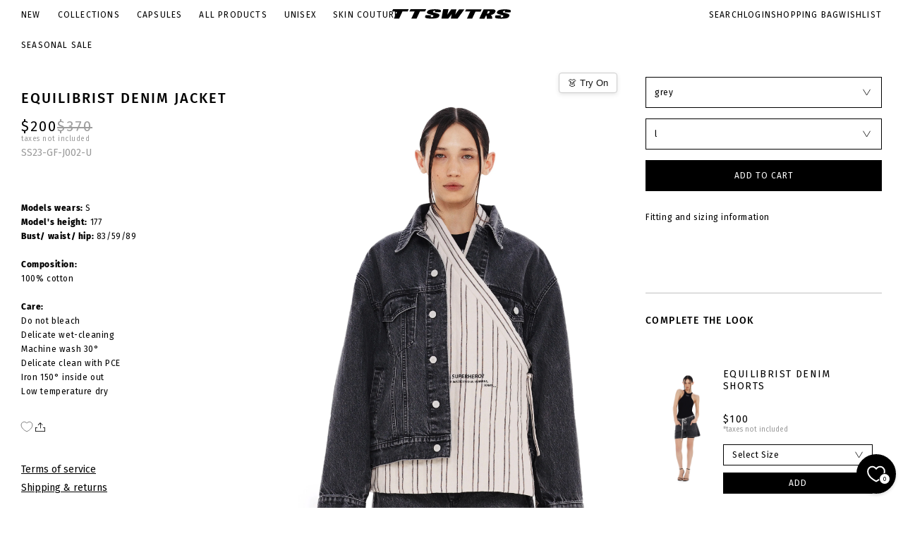

--- FILE ---
content_type: text/html; charset=utf-8
request_url: https://www.ttswtrs.com/collections/superheroes-series/products/equilibrist-denim-jacket?page=1&variant=43743461605591
body_size: 29148
content:
<!doctype html>
<html lang="en">
<head>

  <meta name="google-site-verification" content="uz_wd4NKM_MQ_Upw2SbmKpC8Nfn8sW2DiEd_OZcvmw0" />
  <meta name="google-site-verification" content="mEojpSVNZvvcSuZ27CRwUp7O8ZrLn2F4jyO1krG_z0g" />
  <meta name="google-site-verification" content="AlKQNeg9JYfBwYF2ZcdMs2h64k-taBpagzuiCAF9NoY" />

  <!-- Google Tag Manager -->
  <script>(function(w,d,s,l,i){w[l]=w[l]||[];w[l].push({'gtm.start':
              new Date().getTime(),event:'gtm.js'});var f=d.getElementsByTagName(s)[0],
            j=d.createElement(s),dl=l!='dataLayer'?'&l='+l:'';j.async=true;j.src=
            'https://www.googletagmanager.com/gtm.js?id='+i+dl;f.parentNode.insertBefore(j,f);
    })(window,document,'script','dataLayer','GTM-5N9669J');</script>
  <!-- End Google Tag Manager -->

  <meta charset="utf-8">
  <meta http-equiv="X-UA-Compatible" content="IE=edge">
  <meta name="viewport" content="width=device-width, initial-scale=1">
  <meta name="format-detection" content="telephone=no">
  <meta name="theme-color" content="#fff">
  <link rel="canonical" href="https://www.ttswtrs.com/products/equilibrist-denim-jacket">
  <link rel="preconnect" href="https://cdn.shopify.com" crossorigin>
  <title>
    EQUILIBRIST Denim Jacket
 &ndash; TTSWTRS Official Online Shop</title>
    <meta name="description" content="Models wears: S Model&#39;s height: 177 Bust/ waist/ hip: 83/59/89 Composition: 100% cotton Care: Do not bleach Delicate wet-cleaning Machine wash 30° Delicate clean with PCE Iron 150° inside out Low temperature dry ">
  <meta name="keywords" content="">
    <link rel="shortcut icon" href="//www.ttswtrs.com/cdn/shop/files/cropped-favicon.png?crop=center&height=32&v=1613528511&width=32" type="image/x-icon">
    <link rel="icon" href="//www.ttswtrs.com/cdn/shop/files/cropped-favicon.png?crop=center&height=32&v=1613528511&width=32" type="image/x-icon">
  

<meta property="og:site_name" content="TTSWTRS Official Online Shop">
<meta property="og:url" content="https://www.ttswtrs.com/products/equilibrist-denim-jacket">
<meta property="og:title" content="EQUILIBRIST Denim Jacket">
<meta property="og:type" content="product">
<meta property="og:description" content="Models wears: S Model&#39;s height: 177 Bust/ waist/ hip: 83/59/89 Composition: 100% cotton Care: Do not bleach Delicate wet-cleaning Machine wash 30° Delicate clean with PCE Iron 150° inside out Low temperature dry "><meta property="og:image" content="http://www.ttswtrs.com/cdn/shop/files/TT_1035_e8dc3d9f-84e6-42ce-918e-d891ddbba4a8.jpg?v=1748973205">
  <meta property="og:image:secure_url" content="https://www.ttswtrs.com/cdn/shop/files/TT_1035_e8dc3d9f-84e6-42ce-918e-d891ddbba4a8.jpg?v=1748973205">
  <meta property="og:image:width" content="3467">
  <meta property="og:image:height" content="5200"><meta property="og:price:amount" content="200">
  <meta property="og:price:currency" content="USD"><meta name="twitter:card" content="summary_large_image">
<meta name="twitter:title" content="EQUILIBRIST Denim Jacket">
<meta name="twitter:description" content="Models wears: S Model&#39;s height: 177 Bust/ waist/ hip: 83/59/89 Composition: 100% cotton Care: Do not bleach Delicate wet-cleaning Machine wash 30° Delicate clean with PCE Iron 150° inside out Low temperature dry ">

  <link rel="preconnect" href="//www.ttswtrs.com/cdn/shop/t/91/assets/fonts.css?v=164266302820381600631721976802" crossorigin />
<link rel="preload" as="style" href="//www.ttswtrs.com/cdn/shop/t/91/assets/fonts.css?v=164266302820381600631721976802" />
<link rel="stylesheet" media="print" onload="this.onload=null;this.removeAttribute('media');" href="//www.ttswtrs.com/cdn/shop/t/91/assets/fonts.css?v=164266302820381600631721976802" />

<link rel="stylesheet" media="all" href="//www.ttswtrs.com/cdn/shop/t/91/assets/libs.css?v=176086656138342153191767624948" />
<link rel="stylesheet" media="all" href="//www.ttswtrs.com/cdn/shop/t/91/assets/style.css?v=65265918212096443181764930341" />
<link rel="stylesheet" media="all" href="//www.ttswtrs.com/cdn/shop/t/91/assets/theme.css?v=80759400096584987481764067991" />
<link rel="stylesheet" media="all" href="//www.ttswtrs.com/cdn/shop/t/91/assets/custom.css?v=147543106712747107821764067990" />

    <link rel="stylesheet" media="all" href="//www.ttswtrs.com/cdn/shop/t/91/assets/easyzoom.css?v=56171" />




  
    <script src="https://dressxagent.com/script/loader.js"></script>
  

  <script>window.performance && window.performance.mark && window.performance.mark('shopify.content_for_header.start');</script><meta name="google-site-verification" content="IKQ8rjnZ4NxAwbhs3mfLp1SQIZAAbkACAlaShOgG7Z8">
<meta id="shopify-digital-wallet" name="shopify-digital-wallet" content="/8844935264/digital_wallets/dialog">
<meta name="shopify-checkout-api-token" content="9f857578ebe773e55e59ee4b142e4d00">
<meta id="in-context-paypal-metadata" data-shop-id="8844935264" data-venmo-supported="false" data-environment="production" data-locale="en_US" data-paypal-v4="true" data-currency="USD">
<link rel="alternate" type="application/json+oembed" href="https://www.ttswtrs.com/products/equilibrist-denim-jacket.oembed">
<script async="async" src="/checkouts/internal/preloads.js?locale=en-US"></script>
<script id="shopify-features" type="application/json">{"accessToken":"9f857578ebe773e55e59ee4b142e4d00","betas":["rich-media-storefront-analytics"],"domain":"www.ttswtrs.com","predictiveSearch":true,"shopId":8844935264,"locale":"en"}</script>
<script>var Shopify = Shopify || {};
Shopify.shop = "ttswtrs-ttswtrs.myshopify.com";
Shopify.locale = "en";
Shopify.currency = {"active":"USD","rate":"1.0"};
Shopify.country = "US";
Shopify.theme = {"name":"ttswtrs_com\/master","id":170262724946,"schema_name":"Custom WSS theme","schema_version":"1.0.0","theme_store_id":null,"role":"main"};
Shopify.theme.handle = "null";
Shopify.theme.style = {"id":null,"handle":null};
Shopify.cdnHost = "www.ttswtrs.com/cdn";
Shopify.routes = Shopify.routes || {};
Shopify.routes.root = "/";</script>
<script type="module">!function(o){(o.Shopify=o.Shopify||{}).modules=!0}(window);</script>
<script>!function(o){function n(){var o=[];function n(){o.push(Array.prototype.slice.apply(arguments))}return n.q=o,n}var t=o.Shopify=o.Shopify||{};t.loadFeatures=n(),t.autoloadFeatures=n()}(window);</script>
<script id="shop-js-analytics" type="application/json">{"pageType":"product"}</script>
<script defer="defer" async type="module" src="//www.ttswtrs.com/cdn/shopifycloud/shop-js/modules/v2/client.init-shop-cart-sync_BApSsMSl.en.esm.js"></script>
<script defer="defer" async type="module" src="//www.ttswtrs.com/cdn/shopifycloud/shop-js/modules/v2/chunk.common_CBoos6YZ.esm.js"></script>
<script type="module">
  await import("//www.ttswtrs.com/cdn/shopifycloud/shop-js/modules/v2/client.init-shop-cart-sync_BApSsMSl.en.esm.js");
await import("//www.ttswtrs.com/cdn/shopifycloud/shop-js/modules/v2/chunk.common_CBoos6YZ.esm.js");

  window.Shopify.SignInWithShop?.initShopCartSync?.({"fedCMEnabled":true,"windoidEnabled":true});

</script>
<script>(function() {
  var isLoaded = false;
  function asyncLoad() {
    if (isLoaded) return;
    isLoaded = true;
    var urls = ["https:\/\/cdn.fera.ai\/js\/fera.placeholder.js?shop=ttswtrs-ttswtrs.myshopify.com","\/\/cdn.shopify.com\/proxy\/6e70caa29c48b6302e86918b0786f92781947364e0daff395d28388b41ccefe3\/size-charts-relentless.herokuapp.com\/js\/size-charts-relentless.js?shop=ttswtrs-ttswtrs.myshopify.com\u0026sp-cache-control=cHVibGljLCBtYXgtYWdlPTkwMA","https:\/\/reconvert-cdn.com\/assets\/js\/store_reconvert_node.js?v=2\u0026scid=OTMwNjhkYWE3MjNiODI1ZGVlMWIzNDkxZWY0YTU2NTcuMDJhNGRlZjNjYmQxNzRhNDQwMzJiNjA3ZmYwMDIzMDM=\u0026shop=ttswtrs-ttswtrs.myshopify.com","https:\/\/cdn.shopify.com\/s\/files\/1\/0088\/4493\/5264\/t\/89\/assets\/booster_eu_cookie_8844935264.js?v=1701934874\u0026shop=ttswtrs-ttswtrs.myshopify.com","https:\/\/static.shareasale.com\/json\/shopify\/shareasale-tracking.js?sasmid=156425\u0026ssmtid=84253\u0026shop=ttswtrs-ttswtrs.myshopify.com"];
    for (var i = 0; i < urls.length; i++) {
      var s = document.createElement('script');
      s.type = 'text/javascript';
      s.async = true;
      s.src = urls[i];
      var x = document.getElementsByTagName('script')[0];
      x.parentNode.insertBefore(s, x);
    }
  };
  if(window.attachEvent) {
    window.attachEvent('onload', asyncLoad);
  } else {
    window.addEventListener('load', asyncLoad, false);
  }
})();</script>
<script id="__st">var __st={"a":8844935264,"offset":3600,"reqid":"5da1ac47-b890-4b56-9383-76e0cf3dd71b-1768908502","pageurl":"www.ttswtrs.com\/collections\/superheroes-series\/products\/equilibrist-denim-jacket?page=1\u0026variant=43743461605591","u":"4808aa908722","p":"product","rtyp":"product","rid":7932508537047};</script>
<script>window.ShopifyPaypalV4VisibilityTracking = true;</script>
<script id="captcha-bootstrap">!function(){'use strict';const t='contact',e='account',n='new_comment',o=[[t,t],['blogs',n],['comments',n],[t,'customer']],c=[[e,'customer_login'],[e,'guest_login'],[e,'recover_customer_password'],[e,'create_customer']],r=t=>t.map((([t,e])=>`form[action*='/${t}']:not([data-nocaptcha='true']) input[name='form_type'][value='${e}']`)).join(','),a=t=>()=>t?[...document.querySelectorAll(t)].map((t=>t.form)):[];function s(){const t=[...o],e=r(t);return a(e)}const i='password',u='form_key',d=['recaptcha-v3-token','g-recaptcha-response','h-captcha-response',i],f=()=>{try{return window.sessionStorage}catch{return}},m='__shopify_v',_=t=>t.elements[u];function p(t,e,n=!1){try{const o=window.sessionStorage,c=JSON.parse(o.getItem(e)),{data:r}=function(t){const{data:e,action:n}=t;return t[m]||n?{data:e,action:n}:{data:t,action:n}}(c);for(const[e,n]of Object.entries(r))t.elements[e]&&(t.elements[e].value=n);n&&o.removeItem(e)}catch(o){console.error('form repopulation failed',{error:o})}}const l='form_type',E='cptcha';function T(t){t.dataset[E]=!0}const w=window,h=w.document,L='Shopify',v='ce_forms',y='captcha';let A=!1;((t,e)=>{const n=(g='f06e6c50-85a8-45c8-87d0-21a2b65856fe',I='https://cdn.shopify.com/shopifycloud/storefront-forms-hcaptcha/ce_storefront_forms_captcha_hcaptcha.v1.5.2.iife.js',D={infoText:'Protected by hCaptcha',privacyText:'Privacy',termsText:'Terms'},(t,e,n)=>{const o=w[L][v],c=o.bindForm;if(c)return c(t,g,e,D).then(n);var r;o.q.push([[t,g,e,D],n]),r=I,A||(h.body.append(Object.assign(h.createElement('script'),{id:'captcha-provider',async:!0,src:r})),A=!0)});var g,I,D;w[L]=w[L]||{},w[L][v]=w[L][v]||{},w[L][v].q=[],w[L][y]=w[L][y]||{},w[L][y].protect=function(t,e){n(t,void 0,e),T(t)},Object.freeze(w[L][y]),function(t,e,n,w,h,L){const[v,y,A,g]=function(t,e,n){const i=e?o:[],u=t?c:[],d=[...i,...u],f=r(d),m=r(i),_=r(d.filter((([t,e])=>n.includes(e))));return[a(f),a(m),a(_),s()]}(w,h,L),I=t=>{const e=t.target;return e instanceof HTMLFormElement?e:e&&e.form},D=t=>v().includes(t);t.addEventListener('submit',(t=>{const e=I(t);if(!e)return;const n=D(e)&&!e.dataset.hcaptchaBound&&!e.dataset.recaptchaBound,o=_(e),c=g().includes(e)&&(!o||!o.value);(n||c)&&t.preventDefault(),c&&!n&&(function(t){try{if(!f())return;!function(t){const e=f();if(!e)return;const n=_(t);if(!n)return;const o=n.value;o&&e.removeItem(o)}(t);const e=Array.from(Array(32),(()=>Math.random().toString(36)[2])).join('');!function(t,e){_(t)||t.append(Object.assign(document.createElement('input'),{type:'hidden',name:u})),t.elements[u].value=e}(t,e),function(t,e){const n=f();if(!n)return;const o=[...t.querySelectorAll(`input[type='${i}']`)].map((({name:t})=>t)),c=[...d,...o],r={};for(const[a,s]of new FormData(t).entries())c.includes(a)||(r[a]=s);n.setItem(e,JSON.stringify({[m]:1,action:t.action,data:r}))}(t,e)}catch(e){console.error('failed to persist form',e)}}(e),e.submit())}));const S=(t,e)=>{t&&!t.dataset[E]&&(n(t,e.some((e=>e===t))),T(t))};for(const o of['focusin','change'])t.addEventListener(o,(t=>{const e=I(t);D(e)&&S(e,y())}));const B=e.get('form_key'),M=e.get(l),P=B&&M;t.addEventListener('DOMContentLoaded',(()=>{const t=y();if(P)for(const e of t)e.elements[l].value===M&&p(e,B);[...new Set([...A(),...v().filter((t=>'true'===t.dataset.shopifyCaptcha))])].forEach((e=>S(e,t)))}))}(h,new URLSearchParams(w.location.search),n,t,e,['guest_login'])})(!0,!0)}();</script>
<script integrity="sha256-4kQ18oKyAcykRKYeNunJcIwy7WH5gtpwJnB7kiuLZ1E=" data-source-attribution="shopify.loadfeatures" defer="defer" src="//www.ttswtrs.com/cdn/shopifycloud/storefront/assets/storefront/load_feature-a0a9edcb.js" crossorigin="anonymous"></script>
<script data-source-attribution="shopify.dynamic_checkout.dynamic.init">var Shopify=Shopify||{};Shopify.PaymentButton=Shopify.PaymentButton||{isStorefrontPortableWallets:!0,init:function(){window.Shopify.PaymentButton.init=function(){};var t=document.createElement("script");t.src="https://www.ttswtrs.com/cdn/shopifycloud/portable-wallets/latest/portable-wallets.en.js",t.type="module",document.head.appendChild(t)}};
</script>
<script data-source-attribution="shopify.dynamic_checkout.buyer_consent">
  function portableWalletsHideBuyerConsent(e){var t=document.getElementById("shopify-buyer-consent"),n=document.getElementById("shopify-subscription-policy-button");t&&n&&(t.classList.add("hidden"),t.setAttribute("aria-hidden","true"),n.removeEventListener("click",e))}function portableWalletsShowBuyerConsent(e){var t=document.getElementById("shopify-buyer-consent"),n=document.getElementById("shopify-subscription-policy-button");t&&n&&(t.classList.remove("hidden"),t.removeAttribute("aria-hidden"),n.addEventListener("click",e))}window.Shopify?.PaymentButton&&(window.Shopify.PaymentButton.hideBuyerConsent=portableWalletsHideBuyerConsent,window.Shopify.PaymentButton.showBuyerConsent=portableWalletsShowBuyerConsent);
</script>
<script data-source-attribution="shopify.dynamic_checkout.cart.bootstrap">document.addEventListener("DOMContentLoaded",(function(){function t(){return document.querySelector("shopify-accelerated-checkout-cart, shopify-accelerated-checkout")}if(t())Shopify.PaymentButton.init();else{new MutationObserver((function(e,n){t()&&(Shopify.PaymentButton.init(),n.disconnect())})).observe(document.body,{childList:!0,subtree:!0})}}));
</script>
<link id="shopify-accelerated-checkout-styles" rel="stylesheet" media="screen" href="https://www.ttswtrs.com/cdn/shopifycloud/portable-wallets/latest/accelerated-checkout-backwards-compat.css" crossorigin="anonymous">
<style id="shopify-accelerated-checkout-cart">
        #shopify-buyer-consent {
  margin-top: 1em;
  display: inline-block;
  width: 100%;
}

#shopify-buyer-consent.hidden {
  display: none;
}

#shopify-subscription-policy-button {
  background: none;
  border: none;
  padding: 0;
  text-decoration: underline;
  font-size: inherit;
  cursor: pointer;
}

#shopify-subscription-policy-button::before {
  box-shadow: none;
}

      </style>

<script>window.performance && window.performance.mark && window.performance.mark('shopify.content_for_header.end');</script>
<!-- BEGIN app block: shopify://apps/geo-pro-geolocation/blocks/geopro/16fc5313-7aee-4e90-ac95-f50fc7c8b657 --><!-- This snippet is used to load Geo:Pro data on the storefront -->
<meta class='geo-ip' content='[base64]'>
<!-- This snippet initializes the plugin -->
<script async>
  try {
    const loadGeoPro=()=>{let e=e=>{if(!e||e.isCrawler||"success"!==e.message){window.geopro_cancel="1";return}let o=e.isAdmin?"el-geoip-location-admin":"el-geoip-location",s=Date.now()+864e5;localStorage.setItem(o,JSON.stringify({value:e.data,expires:s})),e.isAdmin&&localStorage.setItem("el-geoip-admin",JSON.stringify({value:"1",expires:s}))},o=new XMLHttpRequest;o.open("GET","https://geo.geoproapp.com?x-api-key=91e359ab7-2b63-539e-1de2-c4bf731367a7",!0),o.responseType="json",o.onload=()=>e(200===o.status?o.response:null),o.send()},load=!["el-geoip-location-admin","el-geoip-location"].some(e=>{try{let o=JSON.parse(localStorage.getItem(e));return o&&o.expires>Date.now()}catch(s){return!1}});load&&loadGeoPro();
  } catch(e) {
    console.warn('Geo:Pro error', e);
    window.geopro_cancel = '1';
  }
</script>
<script src="https://cdn.shopify.com/extensions/019b746b-26da-7a64-a671-397924f34f11/easylocation-195/assets/easylocation-storefront.min.js" type="text/javascript" async></script>


<!-- END app block --><!-- BEGIN app block: shopify://apps/klaviyo-email-marketing-sms/blocks/klaviyo-onsite-embed/2632fe16-c075-4321-a88b-50b567f42507 -->












  <script async src="https://static.klaviyo.com/onsite/js/RDQKEe/klaviyo.js?company_id=RDQKEe"></script>
  <script>!function(){if(!window.klaviyo){window._klOnsite=window._klOnsite||[];try{window.klaviyo=new Proxy({},{get:function(n,i){return"push"===i?function(){var n;(n=window._klOnsite).push.apply(n,arguments)}:function(){for(var n=arguments.length,o=new Array(n),w=0;w<n;w++)o[w]=arguments[w];var t="function"==typeof o[o.length-1]?o.pop():void 0,e=new Promise((function(n){window._klOnsite.push([i].concat(o,[function(i){t&&t(i),n(i)}]))}));return e}}})}catch(n){window.klaviyo=window.klaviyo||[],window.klaviyo.push=function(){var n;(n=window._klOnsite).push.apply(n,arguments)}}}}();</script>

  
    <script id="viewed_product">
      if (item == null) {
        var _learnq = _learnq || [];

        var MetafieldReviews = null
        var MetafieldYotpoRating = null
        var MetafieldYotpoCount = null
        var MetafieldLooxRating = null
        var MetafieldLooxCount = null
        var okendoProduct = null
        var okendoProductReviewCount = null
        var okendoProductReviewAverageValue = null
        try {
          // The following fields are used for Customer Hub recently viewed in order to add reviews.
          // This information is not part of __kla_viewed. Instead, it is part of __kla_viewed_reviewed_items
          MetafieldReviews = {};
          MetafieldYotpoRating = null
          MetafieldYotpoCount = null
          MetafieldLooxRating = null
          MetafieldLooxCount = null

          okendoProduct = null
          // If the okendo metafield is not legacy, it will error, which then requires the new json formatted data
          if (okendoProduct && 'error' in okendoProduct) {
            okendoProduct = null
          }
          okendoProductReviewCount = okendoProduct ? okendoProduct.reviewCount : null
          okendoProductReviewAverageValue = okendoProduct ? okendoProduct.reviewAverageValue : null
        } catch (error) {
          console.error('Error in Klaviyo onsite reviews tracking:', error);
        }

        var item = {
          Name: "EQUILIBRIST Denim Jacket",
          ProductID: 7932508537047,
          Categories: ["All collections","All products","Christmas Archive Sale","Cyber Monday","Halloween sale","Outerwear and jackets","Outerwear and jackets","Seasonal Sale","SPECIAL OFFERS","SUPERHEROES SÉRIES","Unisex"],
          ImageURL: "https://www.ttswtrs.com/cdn/shop/files/TT_1035_e8dc3d9f-84e6-42ce-918e-d891ddbba4a8_grande.jpg?v=1748973205",
          URL: "https://www.ttswtrs.com/products/equilibrist-denim-jacket",
          Brand: "TTSWTRS",
          Price: "$200",
          Value: "200",
          CompareAtPrice: "$370"
        };
        _learnq.push(['track', 'Viewed Product', item]);
        _learnq.push(['trackViewedItem', {
          Title: item.Name,
          ItemId: item.ProductID,
          Categories: item.Categories,
          ImageUrl: item.ImageURL,
          Url: item.URL,
          Metadata: {
            Brand: item.Brand,
            Price: item.Price,
            Value: item.Value,
            CompareAtPrice: item.CompareAtPrice
          },
          metafields:{
            reviews: MetafieldReviews,
            yotpo:{
              rating: MetafieldYotpoRating,
              count: MetafieldYotpoCount,
            },
            loox:{
              rating: MetafieldLooxRating,
              count: MetafieldLooxCount,
            },
            okendo: {
              rating: okendoProductReviewAverageValue,
              count: okendoProductReviewCount,
            }
          }
        }]);
      }
    </script>
  




  <script>
    window.klaviyoReviewsProductDesignMode = false
  </script>







<!-- END app block --><link href="https://cdn.shopify.com/extensions/019bc237-e6a0-75fa-a84b-a22337af908e/swish-formerly-wishlist-king-218/assets/component-wishlist-button-block.css" rel="stylesheet" type="text/css" media="all">
<link href="https://monorail-edge.shopifysvc.com" rel="dns-prefetch">
<script>(function(){if ("sendBeacon" in navigator && "performance" in window) {try {var session_token_from_headers = performance.getEntriesByType('navigation')[0].serverTiming.find(x => x.name == '_s').description;} catch {var session_token_from_headers = undefined;}var session_cookie_matches = document.cookie.match(/_shopify_s=([^;]*)/);var session_token_from_cookie = session_cookie_matches && session_cookie_matches.length === 2 ? session_cookie_matches[1] : "";var session_token = session_token_from_headers || session_token_from_cookie || "";function handle_abandonment_event(e) {var entries = performance.getEntries().filter(function(entry) {return /monorail-edge.shopifysvc.com/.test(entry.name);});if (!window.abandonment_tracked && entries.length === 0) {window.abandonment_tracked = true;var currentMs = Date.now();var navigation_start = performance.timing.navigationStart;var payload = {shop_id: 8844935264,url: window.location.href,navigation_start,duration: currentMs - navigation_start,session_token,page_type: "product"};window.navigator.sendBeacon("https://monorail-edge.shopifysvc.com/v1/produce", JSON.stringify({schema_id: "online_store_buyer_site_abandonment/1.1",payload: payload,metadata: {event_created_at_ms: currentMs,event_sent_at_ms: currentMs}}));}}window.addEventListener('pagehide', handle_abandonment_event);}}());</script>
<script id="web-pixels-manager-setup">(function e(e,d,r,n,o){if(void 0===o&&(o={}),!Boolean(null===(a=null===(i=window.Shopify)||void 0===i?void 0:i.analytics)||void 0===a?void 0:a.replayQueue)){var i,a;window.Shopify=window.Shopify||{};var t=window.Shopify;t.analytics=t.analytics||{};var s=t.analytics;s.replayQueue=[],s.publish=function(e,d,r){return s.replayQueue.push([e,d,r]),!0};try{self.performance.mark("wpm:start")}catch(e){}var l=function(){var e={modern:/Edge?\/(1{2}[4-9]|1[2-9]\d|[2-9]\d{2}|\d{4,})\.\d+(\.\d+|)|Firefox\/(1{2}[4-9]|1[2-9]\d|[2-9]\d{2}|\d{4,})\.\d+(\.\d+|)|Chrom(ium|e)\/(9{2}|\d{3,})\.\d+(\.\d+|)|(Maci|X1{2}).+ Version\/(15\.\d+|(1[6-9]|[2-9]\d|\d{3,})\.\d+)([,.]\d+|)( \(\w+\)|)( Mobile\/\w+|) Safari\/|Chrome.+OPR\/(9{2}|\d{3,})\.\d+\.\d+|(CPU[ +]OS|iPhone[ +]OS|CPU[ +]iPhone|CPU IPhone OS|CPU iPad OS)[ +]+(15[._]\d+|(1[6-9]|[2-9]\d|\d{3,})[._]\d+)([._]\d+|)|Android:?[ /-](13[3-9]|1[4-9]\d|[2-9]\d{2}|\d{4,})(\.\d+|)(\.\d+|)|Android.+Firefox\/(13[5-9]|1[4-9]\d|[2-9]\d{2}|\d{4,})\.\d+(\.\d+|)|Android.+Chrom(ium|e)\/(13[3-9]|1[4-9]\d|[2-9]\d{2}|\d{4,})\.\d+(\.\d+|)|SamsungBrowser\/([2-9]\d|\d{3,})\.\d+/,legacy:/Edge?\/(1[6-9]|[2-9]\d|\d{3,})\.\d+(\.\d+|)|Firefox\/(5[4-9]|[6-9]\d|\d{3,})\.\d+(\.\d+|)|Chrom(ium|e)\/(5[1-9]|[6-9]\d|\d{3,})\.\d+(\.\d+|)([\d.]+$|.*Safari\/(?![\d.]+ Edge\/[\d.]+$))|(Maci|X1{2}).+ Version\/(10\.\d+|(1[1-9]|[2-9]\d|\d{3,})\.\d+)([,.]\d+|)( \(\w+\)|)( Mobile\/\w+|) Safari\/|Chrome.+OPR\/(3[89]|[4-9]\d|\d{3,})\.\d+\.\d+|(CPU[ +]OS|iPhone[ +]OS|CPU[ +]iPhone|CPU IPhone OS|CPU iPad OS)[ +]+(10[._]\d+|(1[1-9]|[2-9]\d|\d{3,})[._]\d+)([._]\d+|)|Android:?[ /-](13[3-9]|1[4-9]\d|[2-9]\d{2}|\d{4,})(\.\d+|)(\.\d+|)|Mobile Safari.+OPR\/([89]\d|\d{3,})\.\d+\.\d+|Android.+Firefox\/(13[5-9]|1[4-9]\d|[2-9]\d{2}|\d{4,})\.\d+(\.\d+|)|Android.+Chrom(ium|e)\/(13[3-9]|1[4-9]\d|[2-9]\d{2}|\d{4,})\.\d+(\.\d+|)|Android.+(UC? ?Browser|UCWEB|U3)[ /]?(15\.([5-9]|\d{2,})|(1[6-9]|[2-9]\d|\d{3,})\.\d+)\.\d+|SamsungBrowser\/(5\.\d+|([6-9]|\d{2,})\.\d+)|Android.+MQ{2}Browser\/(14(\.(9|\d{2,})|)|(1[5-9]|[2-9]\d|\d{3,})(\.\d+|))(\.\d+|)|K[Aa][Ii]OS\/(3\.\d+|([4-9]|\d{2,})\.\d+)(\.\d+|)/},d=e.modern,r=e.legacy,n=navigator.userAgent;return n.match(d)?"modern":n.match(r)?"legacy":"unknown"}(),u="modern"===l?"modern":"legacy",c=(null!=n?n:{modern:"",legacy:""})[u],f=function(e){return[e.baseUrl,"/wpm","/b",e.hashVersion,"modern"===e.buildTarget?"m":"l",".js"].join("")}({baseUrl:d,hashVersion:r,buildTarget:u}),m=function(e){var d=e.version,r=e.bundleTarget,n=e.surface,o=e.pageUrl,i=e.monorailEndpoint;return{emit:function(e){var a=e.status,t=e.errorMsg,s=(new Date).getTime(),l=JSON.stringify({metadata:{event_sent_at_ms:s},events:[{schema_id:"web_pixels_manager_load/3.1",payload:{version:d,bundle_target:r,page_url:o,status:a,surface:n,error_msg:t},metadata:{event_created_at_ms:s}}]});if(!i)return console&&console.warn&&console.warn("[Web Pixels Manager] No Monorail endpoint provided, skipping logging."),!1;try{return self.navigator.sendBeacon.bind(self.navigator)(i,l)}catch(e){}var u=new XMLHttpRequest;try{return u.open("POST",i,!0),u.setRequestHeader("Content-Type","text/plain"),u.send(l),!0}catch(e){return console&&console.warn&&console.warn("[Web Pixels Manager] Got an unhandled error while logging to Monorail."),!1}}}}({version:r,bundleTarget:l,surface:e.surface,pageUrl:self.location.href,monorailEndpoint:e.monorailEndpoint});try{o.browserTarget=l,function(e){var d=e.src,r=e.async,n=void 0===r||r,o=e.onload,i=e.onerror,a=e.sri,t=e.scriptDataAttributes,s=void 0===t?{}:t,l=document.createElement("script"),u=document.querySelector("head"),c=document.querySelector("body");if(l.async=n,l.src=d,a&&(l.integrity=a,l.crossOrigin="anonymous"),s)for(var f in s)if(Object.prototype.hasOwnProperty.call(s,f))try{l.dataset[f]=s[f]}catch(e){}if(o&&l.addEventListener("load",o),i&&l.addEventListener("error",i),u)u.appendChild(l);else{if(!c)throw new Error("Did not find a head or body element to append the script");c.appendChild(l)}}({src:f,async:!0,onload:function(){if(!function(){var e,d;return Boolean(null===(d=null===(e=window.Shopify)||void 0===e?void 0:e.analytics)||void 0===d?void 0:d.initialized)}()){var d=window.webPixelsManager.init(e)||void 0;if(d){var r=window.Shopify.analytics;r.replayQueue.forEach((function(e){var r=e[0],n=e[1],o=e[2];d.publishCustomEvent(r,n,o)})),r.replayQueue=[],r.publish=d.publishCustomEvent,r.visitor=d.visitor,r.initialized=!0}}},onerror:function(){return m.emit({status:"failed",errorMsg:"".concat(f," has failed to load")})},sri:function(e){var d=/^sha384-[A-Za-z0-9+/=]+$/;return"string"==typeof e&&d.test(e)}(c)?c:"",scriptDataAttributes:o}),m.emit({status:"loading"})}catch(e){m.emit({status:"failed",errorMsg:(null==e?void 0:e.message)||"Unknown error"})}}})({shopId: 8844935264,storefrontBaseUrl: "https://www.ttswtrs.com",extensionsBaseUrl: "https://extensions.shopifycdn.com/cdn/shopifycloud/web-pixels-manager",monorailEndpoint: "https://monorail-edge.shopifysvc.com/unstable/produce_batch",surface: "storefront-renderer",enabledBetaFlags: ["2dca8a86"],webPixelsConfigList: [{"id":"3831038290","configuration":"{\"accountID\":\"RDQKEe\",\"webPixelConfig\":\"eyJlbmFibGVBZGRlZFRvQ2FydEV2ZW50cyI6IHRydWV9\"}","eventPayloadVersion":"v1","runtimeContext":"STRICT","scriptVersion":"524f6c1ee37bacdca7657a665bdca589","type":"APP","apiClientId":123074,"privacyPurposes":["ANALYTICS","MARKETING"],"dataSharingAdjustments":{"protectedCustomerApprovalScopes":["read_customer_address","read_customer_email","read_customer_name","read_customer_personal_data","read_customer_phone"]}},{"id":"1759347026","configuration":"{\"masterTagID\":\"84253\",\"merchantID\":\"156425\",\"appPath\":\"https:\/\/daedalus.shareasale.com\",\"storeID\":\"NaN\",\"xTypeMode\":\"NaN\",\"xTypeValue\":\"NaN\",\"channelDedup\":\"NaN\"}","eventPayloadVersion":"v1","runtimeContext":"STRICT","scriptVersion":"f300cca684872f2df140f714437af558","type":"APP","apiClientId":4929191,"privacyPurposes":["ANALYTICS","MARKETING"],"dataSharingAdjustments":{"protectedCustomerApprovalScopes":["read_customer_personal_data"]}},{"id":"969081170","configuration":"{\"config\":\"{\\\"pixel_id\\\":\\\"G-X7D7V7Z7ZY\\\",\\\"target_country\\\":\\\"US\\\",\\\"gtag_events\\\":[{\\\"type\\\":\\\"search\\\",\\\"action_label\\\":[\\\"G-X7D7V7Z7ZY\\\",\\\"AW-11009133267\\\/PdvECPbe3NEZENOVyIEp\\\"]},{\\\"type\\\":\\\"begin_checkout\\\",\\\"action_label\\\":[\\\"G-X7D7V7Z7ZY\\\",\\\"AW-11009133267\\\/lJdDCPze3NEZENOVyIEp\\\"]},{\\\"type\\\":\\\"view_item\\\",\\\"action_label\\\":[\\\"G-X7D7V7Z7ZY\\\",\\\"AW-11009133267\\\/iT-gCPPe3NEZENOVyIEp\\\",\\\"MC-PKJ4WHGHJZ\\\"]},{\\\"type\\\":\\\"purchase\\\",\\\"action_label\\\":[\\\"G-X7D7V7Z7ZY\\\",\\\"AW-11009133267\\\/A1gMCO3e3NEZENOVyIEp\\\",\\\"MC-PKJ4WHGHJZ\\\"]},{\\\"type\\\":\\\"page_view\\\",\\\"action_label\\\":[\\\"G-X7D7V7Z7ZY\\\",\\\"AW-11009133267\\\/2G6BCPDe3NEZENOVyIEp\\\",\\\"MC-PKJ4WHGHJZ\\\"]},{\\\"type\\\":\\\"add_payment_info\\\",\\\"action_label\\\":[\\\"G-X7D7V7Z7ZY\\\",\\\"AW-11009133267\\\/Z0n0CP_e3NEZENOVyIEp\\\"]},{\\\"type\\\":\\\"add_to_cart\\\",\\\"action_label\\\":[\\\"G-X7D7V7Z7ZY\\\",\\\"AW-11009133267\\\/2bbVCPne3NEZENOVyIEp\\\"]}],\\\"enable_monitoring_mode\\\":false}\"}","eventPayloadVersion":"v1","runtimeContext":"OPEN","scriptVersion":"b2a88bafab3e21179ed38636efcd8a93","type":"APP","apiClientId":1780363,"privacyPurposes":[],"dataSharingAdjustments":{"protectedCustomerApprovalScopes":["read_customer_address","read_customer_email","read_customer_name","read_customer_personal_data","read_customer_phone"]}},{"id":"300155218","configuration":"{\"pixel_id\":\"2438830946196240\",\"pixel_type\":\"facebook_pixel\",\"metaapp_system_user_token\":\"-\"}","eventPayloadVersion":"v1","runtimeContext":"OPEN","scriptVersion":"ca16bc87fe92b6042fbaa3acc2fbdaa6","type":"APP","apiClientId":2329312,"privacyPurposes":["ANALYTICS","MARKETING","SALE_OF_DATA"],"dataSharingAdjustments":{"protectedCustomerApprovalScopes":["read_customer_address","read_customer_email","read_customer_name","read_customer_personal_data","read_customer_phone"]}},{"id":"162824530","eventPayloadVersion":"v1","runtimeContext":"LAX","scriptVersion":"1","type":"CUSTOM","privacyPurposes":["MARKETING"],"name":"Meta pixel (migrated)"},{"id":"167444818","eventPayloadVersion":"1","runtimeContext":"LAX","scriptVersion":"1","type":"CUSTOM","privacyPurposes":["ANALYTICS","MARKETING","SALE_OF_DATA"],"name":"ShareASale Tracking"},{"id":"192479570","eventPayloadVersion":"v1","runtimeContext":"LAX","scriptVersion":"1","type":"CUSTOM","privacyPurposes":["ANALYTICS"],"name":"Google Analytics tag (migrated)"},{"id":"shopify-app-pixel","configuration":"{}","eventPayloadVersion":"v1","runtimeContext":"STRICT","scriptVersion":"0450","apiClientId":"shopify-pixel","type":"APP","privacyPurposes":["ANALYTICS","MARKETING"]},{"id":"shopify-custom-pixel","eventPayloadVersion":"v1","runtimeContext":"LAX","scriptVersion":"0450","apiClientId":"shopify-pixel","type":"CUSTOM","privacyPurposes":["ANALYTICS","MARKETING"]}],isMerchantRequest: false,initData: {"shop":{"name":"TTSWTRS Official Online Shop","paymentSettings":{"currencyCode":"USD"},"myshopifyDomain":"ttswtrs-ttswtrs.myshopify.com","countryCode":"PL","storefrontUrl":"https:\/\/www.ttswtrs.com"},"customer":null,"cart":null,"checkout":null,"productVariants":[{"price":{"amount":200.0,"currencyCode":"USD"},"product":{"title":"EQUILIBRIST Denim Jacket","vendor":"TTSWTRS","id":"7932508537047","untranslatedTitle":"EQUILIBRIST Denim Jacket","url":"\/products\/equilibrist-denim-jacket","type":"Outwear"},"id":"43743461507287","image":{"src":"\/\/www.ttswtrs.com\/cdn\/shop\/files\/TT_1035_e8dc3d9f-84e6-42ce-918e-d891ddbba4a8.jpg?v=1748973205"},"sku":"SS23-GF-J002-U_XS","title":"GREY \/ XS","untranslatedTitle":"GREY \/ XS"},{"price":{"amount":200.0,"currencyCode":"USD"},"product":{"title":"EQUILIBRIST Denim Jacket","vendor":"TTSWTRS","id":"7932508537047","untranslatedTitle":"EQUILIBRIST Denim Jacket","url":"\/products\/equilibrist-denim-jacket","type":"Outwear"},"id":"43743461540055","image":{"src":"\/\/www.ttswtrs.com\/cdn\/shop\/files\/TT_1035_e8dc3d9f-84e6-42ce-918e-d891ddbba4a8.jpg?v=1748973205"},"sku":"SS23-GF-J002-U_S","title":"GREY \/ S","untranslatedTitle":"GREY \/ S"},{"price":{"amount":200.0,"currencyCode":"USD"},"product":{"title":"EQUILIBRIST Denim Jacket","vendor":"TTSWTRS","id":"7932508537047","untranslatedTitle":"EQUILIBRIST Denim Jacket","url":"\/products\/equilibrist-denim-jacket","type":"Outwear"},"id":"43743461572823","image":{"src":"\/\/www.ttswtrs.com\/cdn\/shop\/files\/TT_1035_e8dc3d9f-84e6-42ce-918e-d891ddbba4a8.jpg?v=1748973205"},"sku":"SS23-GF-J002-U_M","title":"GREY \/ M","untranslatedTitle":"GREY \/ M"},{"price":{"amount":200.0,"currencyCode":"USD"},"product":{"title":"EQUILIBRIST Denim Jacket","vendor":"TTSWTRS","id":"7932508537047","untranslatedTitle":"EQUILIBRIST Denim Jacket","url":"\/products\/equilibrist-denim-jacket","type":"Outwear"},"id":"43743461605591","image":{"src":"\/\/www.ttswtrs.com\/cdn\/shop\/files\/TT_1035_e8dc3d9f-84e6-42ce-918e-d891ddbba4a8.jpg?v=1748973205"},"sku":"SS23-GF-J002-U_L","title":"GREY \/ L","untranslatedTitle":"GREY \/ L"}],"purchasingCompany":null},},"https://www.ttswtrs.com/cdn","fcfee988w5aeb613cpc8e4bc33m6693e112",{"modern":"","legacy":""},{"shopId":"8844935264","storefrontBaseUrl":"https:\/\/www.ttswtrs.com","extensionBaseUrl":"https:\/\/extensions.shopifycdn.com\/cdn\/shopifycloud\/web-pixels-manager","surface":"storefront-renderer","enabledBetaFlags":"[\"2dca8a86\"]","isMerchantRequest":"false","hashVersion":"fcfee988w5aeb613cpc8e4bc33m6693e112","publish":"custom","events":"[[\"page_viewed\",{}],[\"product_viewed\",{\"productVariant\":{\"price\":{\"amount\":200.0,\"currencyCode\":\"USD\"},\"product\":{\"title\":\"EQUILIBRIST Denim Jacket\",\"vendor\":\"TTSWTRS\",\"id\":\"7932508537047\",\"untranslatedTitle\":\"EQUILIBRIST Denim Jacket\",\"url\":\"\/products\/equilibrist-denim-jacket\",\"type\":\"Outwear\"},\"id\":\"43743461605591\",\"image\":{\"src\":\"\/\/www.ttswtrs.com\/cdn\/shop\/files\/TT_1035_e8dc3d9f-84e6-42ce-918e-d891ddbba4a8.jpg?v=1748973205\"},\"sku\":\"SS23-GF-J002-U_L\",\"title\":\"GREY \/ L\",\"untranslatedTitle\":\"GREY \/ L\"}}]]"});</script><script>
  window.ShopifyAnalytics = window.ShopifyAnalytics || {};
  window.ShopifyAnalytics.meta = window.ShopifyAnalytics.meta || {};
  window.ShopifyAnalytics.meta.currency = 'USD';
  var meta = {"product":{"id":7932508537047,"gid":"gid:\/\/shopify\/Product\/7932508537047","vendor":"TTSWTRS","type":"Outwear","handle":"equilibrist-denim-jacket","variants":[{"id":43743461507287,"price":20000,"name":"EQUILIBRIST Denim Jacket - GREY \/ XS","public_title":"GREY \/ XS","sku":"SS23-GF-J002-U_XS"},{"id":43743461540055,"price":20000,"name":"EQUILIBRIST Denim Jacket - GREY \/ S","public_title":"GREY \/ S","sku":"SS23-GF-J002-U_S"},{"id":43743461572823,"price":20000,"name":"EQUILIBRIST Denim Jacket - GREY \/ M","public_title":"GREY \/ M","sku":"SS23-GF-J002-U_M"},{"id":43743461605591,"price":20000,"name":"EQUILIBRIST Denim Jacket - GREY \/ L","public_title":"GREY \/ L","sku":"SS23-GF-J002-U_L"}],"remote":false},"page":{"pageType":"product","resourceType":"product","resourceId":7932508537047,"requestId":"5da1ac47-b890-4b56-9383-76e0cf3dd71b-1768908502"}};
  for (var attr in meta) {
    window.ShopifyAnalytics.meta[attr] = meta[attr];
  }
</script>
<script class="analytics">
  (function () {
    var customDocumentWrite = function(content) {
      var jquery = null;

      if (window.jQuery) {
        jquery = window.jQuery;
      } else if (window.Checkout && window.Checkout.$) {
        jquery = window.Checkout.$;
      }

      if (jquery) {
        jquery('body').append(content);
      }
    };

    var hasLoggedConversion = function(token) {
      if (token) {
        return document.cookie.indexOf('loggedConversion=' + token) !== -1;
      }
      return false;
    }

    var setCookieIfConversion = function(token) {
      if (token) {
        var twoMonthsFromNow = new Date(Date.now());
        twoMonthsFromNow.setMonth(twoMonthsFromNow.getMonth() + 2);

        document.cookie = 'loggedConversion=' + token + '; expires=' + twoMonthsFromNow;
      }
    }

    var trekkie = window.ShopifyAnalytics.lib = window.trekkie = window.trekkie || [];
    if (trekkie.integrations) {
      return;
    }
    trekkie.methods = [
      'identify',
      'page',
      'ready',
      'track',
      'trackForm',
      'trackLink'
    ];
    trekkie.factory = function(method) {
      return function() {
        var args = Array.prototype.slice.call(arguments);
        args.unshift(method);
        trekkie.push(args);
        return trekkie;
      };
    };
    for (var i = 0; i < trekkie.methods.length; i++) {
      var key = trekkie.methods[i];
      trekkie[key] = trekkie.factory(key);
    }
    trekkie.load = function(config) {
      trekkie.config = config || {};
      trekkie.config.initialDocumentCookie = document.cookie;
      var first = document.getElementsByTagName('script')[0];
      var script = document.createElement('script');
      script.type = 'text/javascript';
      script.onerror = function(e) {
        var scriptFallback = document.createElement('script');
        scriptFallback.type = 'text/javascript';
        scriptFallback.onerror = function(error) {
                var Monorail = {
      produce: function produce(monorailDomain, schemaId, payload) {
        var currentMs = new Date().getTime();
        var event = {
          schema_id: schemaId,
          payload: payload,
          metadata: {
            event_created_at_ms: currentMs,
            event_sent_at_ms: currentMs
          }
        };
        return Monorail.sendRequest("https://" + monorailDomain + "/v1/produce", JSON.stringify(event));
      },
      sendRequest: function sendRequest(endpointUrl, payload) {
        // Try the sendBeacon API
        if (window && window.navigator && typeof window.navigator.sendBeacon === 'function' && typeof window.Blob === 'function' && !Monorail.isIos12()) {
          var blobData = new window.Blob([payload], {
            type: 'text/plain'
          });

          if (window.navigator.sendBeacon(endpointUrl, blobData)) {
            return true;
          } // sendBeacon was not successful

        } // XHR beacon

        var xhr = new XMLHttpRequest();

        try {
          xhr.open('POST', endpointUrl);
          xhr.setRequestHeader('Content-Type', 'text/plain');
          xhr.send(payload);
        } catch (e) {
          console.log(e);
        }

        return false;
      },
      isIos12: function isIos12() {
        return window.navigator.userAgent.lastIndexOf('iPhone; CPU iPhone OS 12_') !== -1 || window.navigator.userAgent.lastIndexOf('iPad; CPU OS 12_') !== -1;
      }
    };
    Monorail.produce('monorail-edge.shopifysvc.com',
      'trekkie_storefront_load_errors/1.1',
      {shop_id: 8844935264,
      theme_id: 170262724946,
      app_name: "storefront",
      context_url: window.location.href,
      source_url: "//www.ttswtrs.com/cdn/s/trekkie.storefront.cd680fe47e6c39ca5d5df5f0a32d569bc48c0f27.min.js"});

        };
        scriptFallback.async = true;
        scriptFallback.src = '//www.ttswtrs.com/cdn/s/trekkie.storefront.cd680fe47e6c39ca5d5df5f0a32d569bc48c0f27.min.js';
        first.parentNode.insertBefore(scriptFallback, first);
      };
      script.async = true;
      script.src = '//www.ttswtrs.com/cdn/s/trekkie.storefront.cd680fe47e6c39ca5d5df5f0a32d569bc48c0f27.min.js';
      first.parentNode.insertBefore(script, first);
    };
    trekkie.load(
      {"Trekkie":{"appName":"storefront","development":false,"defaultAttributes":{"shopId":8844935264,"isMerchantRequest":null,"themeId":170262724946,"themeCityHash":"3151922047902882728","contentLanguage":"en","currency":"USD","eventMetadataId":"b46311be-29c4-4edc-8600-05c91cc18ed9"},"isServerSideCookieWritingEnabled":true,"monorailRegion":"shop_domain","enabledBetaFlags":["65f19447"]},"Session Attribution":{},"S2S":{"facebookCapiEnabled":true,"source":"trekkie-storefront-renderer","apiClientId":580111}}
    );

    var loaded = false;
    trekkie.ready(function() {
      if (loaded) return;
      loaded = true;

      window.ShopifyAnalytics.lib = window.trekkie;

      var originalDocumentWrite = document.write;
      document.write = customDocumentWrite;
      try { window.ShopifyAnalytics.merchantGoogleAnalytics.call(this); } catch(error) {};
      document.write = originalDocumentWrite;

      window.ShopifyAnalytics.lib.page(null,{"pageType":"product","resourceType":"product","resourceId":7932508537047,"requestId":"5da1ac47-b890-4b56-9383-76e0cf3dd71b-1768908502","shopifyEmitted":true});

      var match = window.location.pathname.match(/checkouts\/(.+)\/(thank_you|post_purchase)/)
      var token = match? match[1]: undefined;
      if (!hasLoggedConversion(token)) {
        setCookieIfConversion(token);
        window.ShopifyAnalytics.lib.track("Viewed Product",{"currency":"USD","variantId":43743461605591,"productId":7932508537047,"productGid":"gid:\/\/shopify\/Product\/7932508537047","name":"EQUILIBRIST Denim Jacket - GREY \/ L","price":"200.00","sku":"SS23-GF-J002-U_L","brand":"TTSWTRS","variant":"GREY \/ L","category":"Outwear","nonInteraction":true,"remote":false},undefined,undefined,{"shopifyEmitted":true});
      window.ShopifyAnalytics.lib.track("monorail:\/\/trekkie_storefront_viewed_product\/1.1",{"currency":"USD","variantId":43743461605591,"productId":7932508537047,"productGid":"gid:\/\/shopify\/Product\/7932508537047","name":"EQUILIBRIST Denim Jacket - GREY \/ L","price":"200.00","sku":"SS23-GF-J002-U_L","brand":"TTSWTRS","variant":"GREY \/ L","category":"Outwear","nonInteraction":true,"remote":false,"referer":"https:\/\/www.ttswtrs.com\/collections\/superheroes-series\/products\/equilibrist-denim-jacket?page=1\u0026variant=43743461605591"});
      }
    });


        var eventsListenerScript = document.createElement('script');
        eventsListenerScript.async = true;
        eventsListenerScript.src = "//www.ttswtrs.com/cdn/shopifycloud/storefront/assets/shop_events_listener-3da45d37.js";
        document.getElementsByTagName('head')[0].appendChild(eventsListenerScript);

})();</script>
  <script>
  if (!window.ga || (window.ga && typeof window.ga !== 'function')) {
    window.ga = function ga() {
      (window.ga.q = window.ga.q || []).push(arguments);
      if (window.Shopify && window.Shopify.analytics && typeof window.Shopify.analytics.publish === 'function') {
        window.Shopify.analytics.publish("ga_stub_called", {}, {sendTo: "google_osp_migration"});
      }
      console.error("Shopify's Google Analytics stub called with:", Array.from(arguments), "\nSee https://help.shopify.com/manual/promoting-marketing/pixels/pixel-migration#google for more information.");
    };
    if (window.Shopify && window.Shopify.analytics && typeof window.Shopify.analytics.publish === 'function') {
      window.Shopify.analytics.publish("ga_stub_initialized", {}, {sendTo: "google_osp_migration"});
    }
  }
</script>
<script
  defer
  src="https://www.ttswtrs.com/cdn/shopifycloud/perf-kit/shopify-perf-kit-3.0.4.min.js"
  data-application="storefront-renderer"
  data-shop-id="8844935264"
  data-render-region="gcp-us-east1"
  data-page-type="product"
  data-theme-instance-id="170262724946"
  data-theme-name="Custom WSS theme"
  data-theme-version="1.0.0"
  data-monorail-region="shop_domain"
  data-resource-timing-sampling-rate="10"
  data-shs="true"
  data-shs-beacon="true"
  data-shs-export-with-fetch="true"
  data-shs-logs-sample-rate="1"
  data-shs-beacon-endpoint="https://www.ttswtrs.com/api/collect"
></script>
</head>
<body>

  <!-- Google Tag Manager (noscript) -->
  <noscript>
    <iframe src="https://www.googletagmanager.com/ns.html?id=GTM-5N9669J" height="0" width="0" style="display:none;visibility:hidden"></iframe>
  </noscript>
  <!-- End Google Tag Manager (noscript) -->

  <!-- BEGIN sections: header-group -->
<header id="shopify-section-sections--23125209743698__main-header" class="shopify-section shopify-section-group-header-group header">
    <script type="application/ld+json">
  {
    "@context": "https://schema.org",
    "@type": "Product",
        "productID": 7932508537047,
        "offers": [{
            "@type": "Offer",
            "name": "GREY \/ XS",
            "availability":"https://schema.org/InStock",
            "price": 200.0,
            "priceCurrency": "USD",
            
"sku": "SS23-GF-J002-U_XS","gtin": "2000000163109","hasMerchantReturnPolicy": {
                "merchantReturnLink": "https:\/\/www.ttswtrs.com\/policies\/refund-policy"
                },"shippingDetails": {
                "shippingSettingsLink": "https:\/\/www.ttswtrs.com\/policies\/shipping-policy"
                },"url": "https://www.ttswtrs.com/products/equilibrist-denim-jacket?variant=43743461507287"
            },
{
            "@type": "Offer",
            "name": "GREY \/ S",
            "availability":"https://schema.org/InStock",
            "price": 200.0,
            "priceCurrency": "USD",
            
"sku": "SS23-GF-J002-U_S","gtin": "2000000164083","hasMerchantReturnPolicy": {
                "merchantReturnLink": "https:\/\/www.ttswtrs.com\/policies\/refund-policy"
                },"shippingDetails": {
                "shippingSettingsLink": "https:\/\/www.ttswtrs.com\/policies\/shipping-policy"
                },"url": "https://www.ttswtrs.com/products/equilibrist-denim-jacket?variant=43743461540055"
            },
{
            "@type": "Offer",
            "name": "GREY \/ M",
            "availability":"https://schema.org/InStock",
            "price": 200.0,
            "priceCurrency": "USD",
            
"sku": "SS23-GF-J002-U_M","gtin": "2000000163857","hasMerchantReturnPolicy": {
                "merchantReturnLink": "https:\/\/www.ttswtrs.com\/policies\/refund-policy"
                },"shippingDetails": {
                "shippingSettingsLink": "https:\/\/www.ttswtrs.com\/policies\/shipping-policy"
                },"url": "https://www.ttswtrs.com/products/equilibrist-denim-jacket?variant=43743461572823"
            },
{
            "@type": "Offer",
            "name": "GREY \/ L",
            "availability":"https://schema.org/InStock",
            "price": 200.0,
            "priceCurrency": "USD",
            
"sku": "SS23-GF-J002-U_L","gtin": "2000000163642","hasMerchantReturnPolicy": {
                "merchantReturnLink": "https:\/\/www.ttswtrs.com\/policies\/refund-policy"
                },"shippingDetails": {
                "shippingSettingsLink": "https:\/\/www.ttswtrs.com\/policies\/shipping-policy"
                },"url": "https://www.ttswtrs.com/products/equilibrist-denim-jacket?variant=43743461605591"
            }
],"brand": {
        "@type": "Brand",
        "name": "TTSWTRS"
        },
        "name": "EQUILIBRIST Denim Jacket",
        "description": "Models wears: S Model's height: 177 Bust\/ waist\/ hip: 83\/59\/89 Composition: 100% cotton Care: Do not bleach Delicate wet-cleaning Machine wash 30° Delicate clean with PCE Iron 150° inside out Low temperature dry ",
        "category": "Outwear",
        "url": "https://www.ttswtrs.com/products/equilibrist-denim-jacket",
        "sku": "SS23-GF-J002-U_L","gtin": "2000000163642","image": {
        "@type": "ImageObject",
        "url": "https://www.ttswtrs.com/cdn/shop/files/TT_1035_e8dc3d9f-84e6-42ce-918e-d891ddbba4a8.jpg?v=1748973205&width=1024",
        "image": "https://www.ttswtrs.com/cdn/shop/files/TT_1035_e8dc3d9f-84e6-42ce-918e-d891ddbba4a8.jpg?v=1748973205&width=1024",
        "name": "",
        "width": "1024",
        "height": "1024"
        }
  }
  </script>



    <script type="application/ld+json">
  {
    "@context": "https://schema.org",
    "@type": "BreadcrumbList",
    "itemListElement": [{
    "@type": "ListItem",
    "position": 1,
    "name": "Translation missing: en.general.home",
    "item": "https://www.ttswtrs.com"
    }
    
            
    ,{
    "@type": "ListItem",
    "position": 2,
    "name": "EQUILIBRIST Denim Jacket",
    "item": "https://www.ttswtrs.com/products/equilibrist-denim-jacket"
    }


        
    ]
  }
  </script>





 

<div class="container container-fluid">
  <div class="flex-container flex-between flex-middle header__row">
    <div class="header-toggle">
      <span></span>
    </div>
    <div class="search-toggle-mob js-search-toggle" onclick="openPopup('popup_search')">
      <img src="//www.ttswtrs.com/cdn/shop/t/91/assets/search.svg?v=75421207767369341871721976783" width="21" height="20" alt="search" loading="lazy">
    </div>
      
          <div class="header__nav">
              <ul>
                  
                      <li >
                          <a href="/collections/new-arrivals" >
                              New
                          </a>
                      </li>
                  
                      <li class="has-child">
                          <a href="/collections/all" >
                              Collections
                          </a>
                              <span class="header__dd">
                                    <span class="dd-banner ">
                                        <img src="" width="852" height="262" alt="" loading="lazy">
                                    </span>
                                    <ul><li>
                                                <a href="/collections/all" 
                                                    
                                                >
                                                    All collections
                                                </a>
                                            </li>
                                        <li>
                                                <a href="/collections/skin-couture" 
                                                    
                                                >
                                                    Skin Couture
                                                </a>
                                            </li>
                                        <li>
                                                <a href="/collections/ss25-youth" 
                                                    
                                                        data-img="


            //www.ttswtrs.com/cdn/shop/files/Untitled-22.jpg?v=1740788034&width=1920
        "
                                                    
                                                >
                                                    SS25 YOUTH
                                                </a>
                                            </li>
                                        <li>
                                                <a href="/collections/fall-winter-24-opera" 
                                                    
                                                        data-img="


            //www.ttswtrs.com/cdn/shop/files/opera.jpg?v=1725974973&width=1920
        "
                                                    
                                                >
                                                    FALL-WINTER 24 OPÉRA
                                                </a>
                                            </li>
                                        <li>
                                                <a href="/collections/black-series" 
                                                    
                                                        data-img="


            //www.ttswtrs.com/cdn/shop/files/black_series.jpg?v=1724758463&width=1920
        "
                                                    
                                                >
                                                    BLACK SÉRIES_
                                                </a>
                                            </li>
                                        <li>
                                                <a href="/collections/second-skin-series" 
                                                    
                                                        data-img="


            //www.ttswtrs.com/cdn/shop/files/90220838c96423ad3a58eb7c3bac9635.jpg?v=1747413053&width=1920
        "
                                                    
                                                >
                                                    SECOND SKIN SÉRIES
                                                </a>
                                            </li>
                                        <li>
                                                <a href="/collections/icons" 
                                                    
                                                        data-img="


            //www.ttswtrs.com/cdn/shop/files/2000_615_2.jpg?v=1752698950&width=1920
        "
                                                    
                                                >
                                                    ICONS
                                                </a>
                                            </li>
                                        <li>
                                                <a href="/products/gift-card" 
                                                    
                                                >
                                                    Gift card
                                                </a>
                                            </li>
                                        
                                    </ul>
                                </span>
                          
                      </li>
                  
                      <li class="has-child">
                          <a href="/collections/capsules" >
                              Capsules
                          </a>
                              <span class="header__dd">
                                    <span class="dd-banner ">
                                        <img src="" width="852" height="262" alt="" loading="lazy">
                                    </span>
                                    <ul><li>
                                                <a href="/collections/patches-capsule" 
                                                    
                                                >
                                                    Beauty Booster SÉRIES
                                                </a>
                                            </li>
                                        <li>
                                                <a href="/collections/censored-capsule" 
                                                    
                                                        data-img="


            //www.ttswtrs.com/cdn/shop/files/2DB1E810-BD82-48E4-855B-D5FC9CBB70F5.jpg?v=1755285315&width=1920
        "
                                                    
                                                >
                                                    Censored capsule
                                                </a>
                                            </li>
                                        <li>
                                                <a href="/collections/wet-tee-capsule" 
                                                    
                                                        data-img="


            //www.ttswtrs.com/cdn/shop/files/2000_615.jpg?v=1752246183&width=1920
        "
                                                    
                                                >
                                                    Wet Tee Capsule
                                                </a>
                                            </li>
                                        <li>
                                                <a href="/collections/ice-cream-capsule" 
                                                    
                                                        data-img="


            //www.ttswtrs.com/cdn/shop/files/6c8326c8d23dfb8e6e328875450cbd5c.jpg?v=1749504189&width=1920
        "
                                                    
                                                >
                                                    ICE CREAM Capsule
                                                </a>
                                            </li>
                                        
                                    </ul>
                                </span>
                          
                      </li>
                  
                      <li class="has-child">
                          <a href="/collections/womanswear" >
                              All products
                          </a>
                              <span class="header__dd">
                                    <span class="dd-banner ">
                                        <img src="" width="852" height="262" alt="" loading="lazy">
                                    </span>
                                    <ul><li>
                                                <a href="/collections/accessories" 
                                                    
                                                >
                                                    Accessories
                                                </a>
                                            </li>
                                        <li>
                                                <a href="/collections/bodysuits" 
                                                    
                                                >
                                                    Bodysuits
                                                </a>
                                            </li>
                                        <li>
                                                <a href="/collections/corsets" 
                                                    
                                                >
                                                    Corsets
                                                </a>
                                            </li>
                                        <li>
                                                <a href="/collections/dresses-and-skirts" 
                                                    
                                                >
                                                    Dresses and skirts
                                                </a>
                                            </li>
                                        <li>
                                                <a href="/collections/hoodies-and-sweatshirts" 
                                                    
                                                >
                                                    Hoodies and sweatshirts
                                                </a>
                                            </li>
                                        <li>
                                                <a href="/collections/jumpsuits" 
                                                    
                                                >
                                                    Jumpsuits
                                                </a>
                                            </li>
                                        <li>
                                                <a href="/collections/leggings" 
                                                    
                                                >
                                                    Leggings
                                                </a>
                                            </li>
                                        <li>
                                                <a href="/collections/longsleeves" 
                                                    
                                                >
                                                    Longsleeves
                                                </a>
                                            </li>
                                        <li>
                                                <a href="/collections/outerwear-and-jackets" 
                                                    
                                                >
                                                    Outerwear and jackets
                                                </a>
                                            </li>
                                        <li>
                                                <a href="/collections/pants-and-jeans" 
                                                    
                                                >
                                                    Pants and jeans
                                                </a>
                                            </li>
                                        <li>
                                                <a href="/collections/robe" 
                                                    
                                                >
                                                    Robe
                                                </a>
                                            </li>
                                        <li>
                                                <a href="/collections/shorts-and-cycling-shorts" 
                                                    
                                                >
                                                    Shorts
                                                </a>
                                            </li>
                                        <li>
                                                <a href="/collections/sweaters-and-shirts" 
                                                    
                                                >
                                                    Sweaters and shirts
                                                </a>
                                            </li>
                                        <li>
                                                <a href="/collections/tops-and-t-shirts" 
                                                    
                                                >
                                                    T-shirts and tops
                                                </a>
                                            </li>
                                        <li>
                                                <a href="/collections/underwear-and-swimwear" 
                                                    
                                                >
                                                    Underwear and swimsuits
                                                </a>
                                            </li>
                                        
                                    </ul>
                                </span>
                          
                      </li>
                  
                      <li class="has-child">
                          <a href="/collections/manswear" >
                              Unisex 
                          </a>
                              <span class="header__dd">
                                    <span class="dd-banner ">
                                        <img src="" width="852" height="262" alt="" loading="lazy">
                                    </span>
                                    <ul><li>
                                                <a href="/collections/accessories-man" 
                                                    
                                                >
                                                    Accessories
                                                </a>
                                            </li>
                                        <li>
                                                <a href="/collections/hoodies-and-sweatshirts-man" 
                                                    
                                                >
                                                    Hoodies and sweatshirts
                                                </a>
                                            </li>
                                        <li>
                                                <a href="/collections/leggings-man" 
                                                    
                                                >
                                                    Leggings
                                                </a>
                                            </li>
                                        <li>
                                                <a href="/collections/longsleeves-man" 
                                                    
                                                >
                                                    Longsleeves
                                                </a>
                                            </li>
                                        <li>
                                                <a href="/collections/outerwear-and-jackets-man" 
                                                    
                                                >
                                                    Outerwear and jackets
                                                </a>
                                            </li>
                                        <li>
                                                <a href="/collections/pants-and-jeans-man" 
                                                    
                                                >
                                                    Pants and jeans
                                                </a>
                                            </li>
                                        <li>
                                                <a href="/collections/sweaters-and-shirts-man" 
                                                    
                                                >
                                                    Sweaters and shirts
                                                </a>
                                            </li>
                                        <li>
                                                <a href="/collections/shorts-man" 
                                                    
                                                >
                                                    Shorts
                                                </a>
                                            </li>
                                        <li>
                                                <a href="/collections/t-shirts-and-tank-tops-man" 
                                                    
                                                >
                                                    T-shirts and tank tops
                                                </a>
                                            </li>
                                        
                                    </ul>
                                </span>
                          
                      </li>
                  
                      <li >
                          <a href="/collections/skin-couture" >
                              Skin Couture
                          </a>
                      </li>
                  
              </ul>

              
                  <ul>
                      
                          <li class="has-child">
                              <a href="/collections/big-seasonal-sale" >
                                  Seasonal Sale
                              </a>
                                  <span class="header__dd">
                                    <span class="dd-banner ">
                                        <img src="" width="852" height="262" alt="" loading="lazy">
                                    </span>
                                    <ul><li>
                                                <a href="/collections/la-mer-series" 
                                                        
                                                            data-img="


            //www.ttswtrs.com/cdn/shop/files/la_mer.jpg?v=1724759056&width=1920
        "
                                                        
                                                >
                                                    LA MER SÉRIES
                                                </a>
                                            </li>
                                        <li>
                                                <a href="/collections/prymachenko" 
                                                        
                                                            data-img="


            //www.ttswtrs.com/cdn/shop/files/2000.jpg?v=1724760310&width=1920
        "
                                                        
                                                >
                                                    PRYMACHENKO CAPSULE
                                                </a>
                                            </li>
                                        <li>
                                                <a href="/collections/superheroes-series" aria-current="page"
                                                        
                                                            data-img="


            //www.ttswtrs.com/cdn/shop/files/36f92995007f3f2c1d55978ed9945077.jpg?v=1724758324&width=1920
        "
                                                        
                                                >
                                                    SUPERHEROES SÉRIES
                                                </a>
                                            </li>
                                        <li>
                                                <a href="/collections/fractale" 
                                                        
                                                            data-img="


            //www.ttswtrs.com/cdn/shop/files/fractale.jpg?v=1724759056&width=1920
        "
                                                        
                                                >
                                                    FRACTALE
                                                </a>
                                            </li>
                                        <li>
                                                <a href="/collections/ai-met-a-woman_" 
                                                        
                                                            data-img="


            //www.ttswtrs.com/cdn/shop/files/ai_met_a_woman.jpg?v=1724758324&width=1920
        "
                                                        
                                                >
                                                    AI MET A WOMAN_
                                                </a>
                                            </li>
                                        <li>
                                                <a href="/collections/water-series" 
                                                        
                                                            data-img="


            //www.ttswtrs.com/cdn/shop/files/de900b86a6189ba49bf9c414aeac1170.jpg?v=1724758324&width=1920
        "
                                                        
                                                >
                                                    WATER SÉRIES
                                                </a>
                                            </li>
                                        
                                    </ul>
                                </span>
                              
                          </li>
                      
                  </ul>
              
              <div class="header__nav--mob-part">
                
                  <ul>
                      
                        <li>
                            
                                
                                <a href="/account/login">Login</a>
                            
                        </li>
                      
                      
                          <li>
                              <a href="/pages/wish-list">
                                  wishlist
                              </a>
                          </li>
                      
                      
                          <li>
                              <a href="/policies/terms-of-service">
                                  Service
                              </a>
                          </li>
                      
                  </ul>
                
                  
                  <div class="header__contacts">
                      <span>Client Service</span>
                      
                          <span>
                              <a href="mailto:customcare@ttswtrs.com">customcare@ttswtrs.com</a>
                          </span>
                      
                  </div>
                  <div class="select-country">
                      <img src="//www.ttswtrs.com/cdn/shop/t/91/assets/world.svg?v=64255788219284796311721976789" width="24" height="24" alt="" loading="lazy">
                      <span>rest of the world</span>
                  </div>
              </div>
          </div>
      
      
          <a href="/" class="logo">
              



                    <img loading="lazy" data-src="//www.ttswtrs.com/cdn/shop/files/logo-2.svg?v=1721983604&width=173" src="[data-uri]" alt="image" srcset="//www.ttswtrs.com/cdn/shop/files/logo-2.svg?v=1721983604&width=288 288w,//www.ttswtrs.com/cdn/shop/files/logo-2.svg?v=1721983604 325w" sizes="(max-width: 288px) 288px,100vw" width="173" height="14">
                

          </a>
      

          <div class="header__actions">
              <ul>
                  
                      <li><a href="javascript:void(0);" class="js-search-toggle" onclick="openPopup('popup_search')">Search</a></li>
                  
                  
                    <li>
                        
                            
                            <a href="/account/login">Login</a>
                        
                    </li>
                  
                  
                    <li><a href="javascript:void(0);" onclick="openPopup('popup_bag')" data-cart-name="shopping bag">
                            shopping bag
                            
                        </a>
                    </li>
                  
                  
                    <li>
                        <a href="/pages/wish-list">
                            wishlist
                        </a>
                    </li>
                  
              </ul>
          </div>

    <div class="header__actions--mob">
      <ul>
          
            <li>
              <a href="/pages/wish-list">
                <img src="//www.ttswtrs.com/cdn/shop/t/91/assets/heart.svg?v=92477047793209440251721976791" width="20" height="20" alt="" loading="lazy">
              </a>
            </li>
          
          
            <li>
              <a href="javascript:void(0);" data-cart-icon onclick="openPopup('popup_bag')" data-count="0">
                <img src="//www.ttswtrs.com/cdn/shop/t/91/assets/cart.svg?v=134910215977437856031721976789" width="20" height="19" alt="" loading="lazy">
              </a>
            </li>
          
      </ul>
    </div>
  </div>
</div>



<div class="popup popup_search" id="popup_search">
    <div class="popup__body popup__body">
        <div class="popup__body_inner">
            <div class="popup__body_inner-top">
                
                    <a href="/" class="logo">
                        



                    <img loading="lazy" data-src="//www.ttswtrs.com/cdn/shop/files/logo-2.svg?v=1721983604&width=173" src="[data-uri]" alt="image" srcset="//www.ttswtrs.com/cdn/shop/files/logo-2.svg?v=1721983604&width=288 288w,//www.ttswtrs.com/cdn/shop/files/logo-2.svg?v=1721983604 325w" sizes="(max-width: 288px) 288px,100vw" width="173" height="14">
                

                    </a>
                
                <div class="popup__close popup__close">
                    <i class="icon icon-close"></i>
                </div>
            </div>

            <form action="/search" data-search-url="https://www.ttswtrs.com/search">
                <div class="search-line">
                    <div class="form-input-wrap form-input-wrap_border">
                        <input class="form-input" name="q" 	value="" id="search_1" type="text" autocomplete="off" required>
                        <label for="search_1">Search</label>
                        <span class="error">enter your request</span>
                    </div>
                    <input type="submit" class="btn btn--solid btn--black" value="search" >
                    <input type="hidden" name="type" value="product,page" />
                    <input type="hidden" name="options[unavailable_products]" value="hide" />
                    <input type="hidden" name="options[prefix]" value="last" />
                </div>
            </form>

            <div class="search-results">
                <div class="container container-fluid">
                    <div class="catalog-grid" data-search>

                    </div>
                </div>

            </div>

            
                <div class="trending">
                <div class="trending_title">
                    trending now
                </div>
                <div class="trending_list">
                    
                        
                            <div class="trending-item">
                            <a href="/collections/fall-winter-24-opera" class="trending-item_img">
                                
                                    



                    <img loading="lazy" data-src="//www.ttswtrs.com/cdn/shop/files/4_e4b139fd-91ff-4c00-9acd-4ff9541e9117.jpg?v=1726649228&width=192" src="[data-uri]" alt="image" srcset="//www.ttswtrs.com/cdn/shop/files/4_e4b139fd-91ff-4c00-9acd-4ff9541e9117.jpg?v=1726649228&width=288 288w,//www.ttswtrs.com/cdn/shop/files/4_e4b139fd-91ff-4c00-9acd-4ff9541e9117.jpg?v=1726649228&width=576 576w,//www.ttswtrs.com/cdn/shop/files/4_e4b139fd-91ff-4c00-9acd-4ff9541e9117.jpg?v=1726649228&width=550 550w,//www.ttswtrs.com/cdn/shop/files/4_e4b139fd-91ff-4c00-9acd-4ff9541e9117.jpg?v=1726649228&width=767 767w,//www.ttswtrs.com/cdn/shop/files/4_e4b139fd-91ff-4c00-9acd-4ff9541e9117.jpg?v=1726649228&width=1920 1920w,//www.ttswtrs.com/cdn/shop/files/4_e4b139fd-91ff-4c00-9acd-4ff9541e9117.jpg?v=1726649228 1920w" sizes="(min-width: 1100px) 1100px,(max-width: 767px) 767px,(max-width: 576px) 567px,(max-width: 550px) 550px,(max-width: 288px) 288px,100vw" width="192" height="288">
                

                                
                            </a>
                            <a href="/collections/fall-winter-24-opera" class="trending-item_title">
                                
                                    FALL-WINTER 24 OPÉRA
                                
                            </a>
                        </div>
                    
                    
                        
                            <div class="trending-item">
                            <a href="/collections/black-series" class="trending-item_img">
                                
                                    



                    <img loading="lazy" data-src="//www.ttswtrs.com/cdn/shop/files/2_4e49d3d8-43fb-4528-aaa2-10510eaa14de.jpg?v=1726649229&width=192" src="[data-uri]" alt="image" srcset="//www.ttswtrs.com/cdn/shop/files/2_4e49d3d8-43fb-4528-aaa2-10510eaa14de.jpg?v=1726649229&width=288 288w,//www.ttswtrs.com/cdn/shop/files/2_4e49d3d8-43fb-4528-aaa2-10510eaa14de.jpg?v=1726649229&width=576 576w,//www.ttswtrs.com/cdn/shop/files/2_4e49d3d8-43fb-4528-aaa2-10510eaa14de.jpg?v=1726649229&width=550 550w,//www.ttswtrs.com/cdn/shop/files/2_4e49d3d8-43fb-4528-aaa2-10510eaa14de.jpg?v=1726649229&width=767 767w,//www.ttswtrs.com/cdn/shop/files/2_4e49d3d8-43fb-4528-aaa2-10510eaa14de.jpg?v=1726649229&width=1920 1920w,//www.ttswtrs.com/cdn/shop/files/2_4e49d3d8-43fb-4528-aaa2-10510eaa14de.jpg?v=1726649229 1920w" sizes="(min-width: 1100px) 1100px,(max-width: 767px) 767px,(max-width: 576px) 567px,(max-width: 550px) 550px,(max-width: 288px) 288px,100vw" width="192" height="288">
                

                                
                            </a>
                            <a href="/collections/black-series" class="trending-item_title">
                                
                                    BLACK SÉRIES_
                                
                            </a>
                        </div>
                    
                    
                        
                            <div class="trending-item">
                            <a href="/collections/la-mer-series" class="trending-item_img">
                                
                                    



                    <img loading="lazy" data-src="//www.ttswtrs.com/cdn/shop/files/3_2980b64d-7f67-4cb8-9d74-4cce5f529747.jpg?v=1726649229&width=192" src="[data-uri]" alt="image" srcset="//www.ttswtrs.com/cdn/shop/files/3_2980b64d-7f67-4cb8-9d74-4cce5f529747.jpg?v=1726649229&width=288 288w,//www.ttswtrs.com/cdn/shop/files/3_2980b64d-7f67-4cb8-9d74-4cce5f529747.jpg?v=1726649229&width=576 576w,//www.ttswtrs.com/cdn/shop/files/3_2980b64d-7f67-4cb8-9d74-4cce5f529747.jpg?v=1726649229&width=550 550w,//www.ttswtrs.com/cdn/shop/files/3_2980b64d-7f67-4cb8-9d74-4cce5f529747.jpg?v=1726649229&width=767 767w,//www.ttswtrs.com/cdn/shop/files/3_2980b64d-7f67-4cb8-9d74-4cce5f529747.jpg?v=1726649229&width=1920 1920w,//www.ttswtrs.com/cdn/shop/files/3_2980b64d-7f67-4cb8-9d74-4cce5f529747.jpg?v=1726649229 1920w" sizes="(min-width: 1100px) 1100px,(max-width: 767px) 767px,(max-width: 576px) 567px,(max-width: 550px) 550px,(max-width: 288px) 288px,100vw" width="192" height="288">
                

                                
                            </a>
                            <a href="/collections/la-mer-series" class="trending-item_title">
                                
                                    LA MER SÉRIES
                                
                            </a>
                        </div>
                    
                    
                        
                            <div class="trending-item">
                            <a href="/collections/prymachenko" class="trending-item_img">
                                
                                    



                    <img loading="lazy" data-src="//www.ttswtrs.com/cdn/shop/files/1_6_1cdf1b8c-9dd2-4e37-bf43-3cf496c31d21.jpg?v=1726649230&width=192" src="[data-uri]" alt="image" srcset="//www.ttswtrs.com/cdn/shop/files/1_6_1cdf1b8c-9dd2-4e37-bf43-3cf496c31d21.jpg?v=1726649230&width=288 288w,//www.ttswtrs.com/cdn/shop/files/1_6_1cdf1b8c-9dd2-4e37-bf43-3cf496c31d21.jpg?v=1726649230&width=576 576w,//www.ttswtrs.com/cdn/shop/files/1_6_1cdf1b8c-9dd2-4e37-bf43-3cf496c31d21.jpg?v=1726649230&width=550 550w,//www.ttswtrs.com/cdn/shop/files/1_6_1cdf1b8c-9dd2-4e37-bf43-3cf496c31d21.jpg?v=1726649230&width=767 767w,//www.ttswtrs.com/cdn/shop/files/1_6_1cdf1b8c-9dd2-4e37-bf43-3cf496c31d21.jpg?v=1726649230&width=1920 1920w,//www.ttswtrs.com/cdn/shop/files/1_6_1cdf1b8c-9dd2-4e37-bf43-3cf496c31d21.jpg?v=1726649230 1920w" sizes="(min-width: 1100px) 1100px,(max-width: 767px) 767px,(max-width: 576px) 567px,(max-width: 550px) 550px,(max-width: 288px) 288px,100vw" width="192" height="288">
                

                                
                            </a>
                            <a href="/collections/prymachenko" class="trending-item_title">
                                
                                    PRYMACHENKO CAPSULE
                                
                            </a>
                        </div>
                    
                    
                        
                            <div class="trending-item">
                            <a href="/collections/fractale" class="trending-item_img">
                                
                                    



                    <img loading="lazy" data-src="//www.ttswtrs.com/cdn/shop/files/5_1d05f81e-f6cc-407a-8a6a-b70537b2416f.jpg?v=1726649229&width=192" src="[data-uri]" alt="image" srcset="//www.ttswtrs.com/cdn/shop/files/5_1d05f81e-f6cc-407a-8a6a-b70537b2416f.jpg?v=1726649229&width=288 288w,//www.ttswtrs.com/cdn/shop/files/5_1d05f81e-f6cc-407a-8a6a-b70537b2416f.jpg?v=1726649229&width=576 576w,//www.ttswtrs.com/cdn/shop/files/5_1d05f81e-f6cc-407a-8a6a-b70537b2416f.jpg?v=1726649229&width=550 550w,//www.ttswtrs.com/cdn/shop/files/5_1d05f81e-f6cc-407a-8a6a-b70537b2416f.jpg?v=1726649229&width=767 767w,//www.ttswtrs.com/cdn/shop/files/5_1d05f81e-f6cc-407a-8a6a-b70537b2416f.jpg?v=1726649229&width=1920 1920w,//www.ttswtrs.com/cdn/shop/files/5_1d05f81e-f6cc-407a-8a6a-b70537b2416f.jpg?v=1726649229 1920w" sizes="(min-width: 1100px) 1100px,(max-width: 767px) 767px,(max-width: 576px) 567px,(max-width: 550px) 550px,(max-width: 288px) 288px,100vw" width="192" height="288">
                

                                
                            </a>
                            <a href="/collections/fractale" class="trending-item_title">
                                
                                    FRACTALE
                                
                            </a>
                        </div>
                    
                    
                        
                            <div class="trending-item">
                            <a href="/collections/icons" class="trending-item_img">
                                
                                    



                    <img loading="lazy" data-src="//www.ttswtrs.com/cdn/shop/files/6_f2045d44-cf88-4c66-9c8a-d880a556ba06.jpg?v=1726649230&width=192" src="[data-uri]" alt="image" srcset="//www.ttswtrs.com/cdn/shop/files/6_f2045d44-cf88-4c66-9c8a-d880a556ba06.jpg?v=1726649230&width=288 288w,//www.ttswtrs.com/cdn/shop/files/6_f2045d44-cf88-4c66-9c8a-d880a556ba06.jpg?v=1726649230&width=576 576w,//www.ttswtrs.com/cdn/shop/files/6_f2045d44-cf88-4c66-9c8a-d880a556ba06.jpg?v=1726649230&width=550 550w,//www.ttswtrs.com/cdn/shop/files/6_f2045d44-cf88-4c66-9c8a-d880a556ba06.jpg?v=1726649230&width=767 767w,//www.ttswtrs.com/cdn/shop/files/6_f2045d44-cf88-4c66-9c8a-d880a556ba06.jpg?v=1726649230&width=1920 1920w,//www.ttswtrs.com/cdn/shop/files/6_f2045d44-cf88-4c66-9c8a-d880a556ba06.jpg?v=1726649230 1920w" sizes="(min-width: 1100px) 1100px,(max-width: 767px) 767px,(max-width: 576px) 567px,(max-width: 550px) 550px,(max-width: 288px) 288px,100vw" width="192" height="288">
                

                                
                            </a>
                            <a href="/collections/icons" class="trending-item_title">
                                
                                    ICONS
                                
                            </a>
                        </div>
                    
                    
                </div>
            </div>
            
        </div>
    </div>
</div>





</header>
<!-- END sections: header-group -->

  <main class="main ">
    <div id="shopify-section-template--23125210235218__main" class="shopify-section">
<product-form js-product data-url="/products/equilibrist-denim-jacket" data-section="template--23125210235218__main">
    <form method="post" action="/cart/add" accept-charset="UTF-8" class="product-page" enctype="multipart/form-data" novalidate="novalidate"><input type="hidden" name="form_type" value="product" /><input type="hidden" name="utf8" value="✓" />
        <input type="hidden" name="id" value="43743461605591" disabled>
        <input type="hidden" name="quantity" value="1">

        <div class="product-page_info">
            <div class="product-page_title">EQUILIBRIST Denim Jacket</div>
            <div class="product-page_price" data-price>
                <div class="product-page_price-wrap">
                    <span><span class=money>$200</span></span>
                    
                        <s><span class=money>$370</span></s>
                    
                </div>
                
                    <div class="taxes">Taxes not included</div>
                
                
                    <div class="sku">
                        SS23-GF-J002-U
                    </div>
                
            </div>
            
                <div class="product-page_description">
                    <p><strong>Models wears:</strong> S <br><strong>Model's height:</strong> 177 <br><strong>Bust/ waist/ hip:</strong> 83/59/89 <br><br><strong>Composition: </strong><br>100% cotton <br><br><strong>Care: </strong><br>Do not bleach <br>Delicate wet-cleaning <br>Machine wash 30° <br>Delicate clean with PCE <br>Iron 150° inside out <br>Low temperature dry </p>
                </div>
            
            <div class="product-page_btns">
                
                    
                
                    
                
                    
                
                    
                
                    
                
                    
                
                    
                            <div id="shopify-block-AWVp5eFg5SG9PZS9xU__wishlist_king_wishlist_button_block_FLqxGd" class="shopify-block shopify-app-block">
  <!-- BEGIN app snippet: z-legacy-wishlist-button-block-module --><script>
  if (!window.WishlistKingEmbed) {
    window.WishlistKingEmbed = {
      dependencies: [],
    };
  }
  window.WishlistKingEmbed.dependencies = [...window.WishlistKingEmbed.dependencies];
</script>

<script type="module">
  import("https://cdn.shopify.com/extensions/019bc237-e6a0-75fa-a84b-a22337af908e/swish-formerly-wishlist-king-218/assets/z-legacy-wishlist-button-block.js");
</script>
<!-- END app snippet -->

<style>
  #shopify-block-AWVp5eFg5SG9PZS9xU__wishlist_king_wishlist_button_block_FLqxGd wishlist-button-block {
    --button-min-height: var(--wk-button-min-height);
    --button-padding: 0 0px;
    --button-margin-top: -13px;
    --button-margin-bottom: 0px;
    
    --button-border-width: var(--wk-button-border-width);
    --button-border-radius: var(--wk-button-border-radius);
    --icon-offset-vertical: 0px;
    --icon-size: 16px;
    --icon-stroke-width: 0.5px;
    --icon-fill: transparent;
    --button-background: none;
    --button-border: none;
    --button-color: rgb(var(--wk-color-outline-button-label));
    --icon-stroke: rgb(var(--wk-color-outline-button-label));
  }
  #shopify-block-AWVp5eFg5SG9PZS9xU__wishlist_king_wishlist_button_block_FLqxGd wishlist-button-block {
    transition: 0.2s opacity;
  }
  #shopify-block-AWVp5eFg5SG9PZS9xU__wishlist_king_wishlist_button_block_FLqxGd wishlist-button-block:not([wk-loaded]) {
    display: block;
    opacity: 0;
    min-height: var(--button-min-height);
    margin-top: var(--button-margin-top);
    margin-bottom: var(--button-margin-bottom);
  }
  #shopify-block-AWVp5eFg5SG9PZS9xU__wishlist_king_wishlist_button_block_FLqxGd wishlist-button-block[wk-loaded] {
    opacity: 1;
  }
</style>
<wishlist-button-block
  data-product-handle="equilibrist-denim-jacket"
  
    data-variant-id="43743461605591"
  
  align-self="center"
  align-content="center"
  
    full-width
  
  
    show-icon
  
  
></wishlist-button-block>

</div>
                    
                
                
                <a href="#"  title="Copied!" class="icon-btn upload-btn" data-url="https://www.ttswtrs.com/products/equilibrist-denim-jacket?variant=43743461605591">
                    <i class="icon icon-upload"></i>
                </a>
            </div>
            
                
                    
                        <a href="/pages/terms-of-service" class="text-link btn_care">
                            Terms of service
                        </a>
                    
                
                    
                        <a href="javascript:void(0);" class="text-link btn-shipping" onclick="openPopup('popup_shipping')">
                            Shipping & returns
                        </a>
                    
                
            
        </div>
        
            <div class="product-page_media">
                
                    <div class="product-page_media_item" onclick="openPopupLocal('popup_images', '0')"  id="img-0" >
                        



                    <img loading="lazy" data-src="//www.ttswtrs.com/cdn/shop/files/TT_1035_e8dc3d9f-84e6-42ce-918e-d891ddbba4a8.jpg?v=1748973205&width=542" src="[data-uri]" alt="EQUILIBRIST Denim Jacket" srcset="//www.ttswtrs.com/cdn/shop/files/TT_1035_e8dc3d9f-84e6-42ce-918e-d891ddbba4a8.jpg?v=1748973205&width=288 288w,//www.ttswtrs.com/cdn/shop/files/TT_1035_e8dc3d9f-84e6-42ce-918e-d891ddbba4a8.jpg?v=1748973205&width=576 576w,//www.ttswtrs.com/cdn/shop/files/TT_1035_e8dc3d9f-84e6-42ce-918e-d891ddbba4a8.jpg?v=1748973205&width=550 550w,//www.ttswtrs.com/cdn/shop/files/TT_1035_e8dc3d9f-84e6-42ce-918e-d891ddbba4a8.jpg?v=1748973205&width=767 767w,//www.ttswtrs.com/cdn/shop/files/TT_1035_e8dc3d9f-84e6-42ce-918e-d891ddbba4a8.jpg?v=1748973205&width=1920 1920w,//www.ttswtrs.com/cdn/shop/files/TT_1035_e8dc3d9f-84e6-42ce-918e-d891ddbba4a8.jpg?v=1748973205 3467w" sizes="(min-width: 1100px) 1100px,(max-width: 767px) 767px,(max-width: 576px) 567px,(max-width: 550px) 550px,(max-width: 288px) 288px,100vw" width="542" height="813">
                

                    </div>
                
                    <div class="product-page_media_item" onclick="openPopupLocal('popup_images', '1')" >
                        



                    <img loading="lazy" data-src="//www.ttswtrs.com/cdn/shop/files/TT_1099.jpg?v=1748973205&width=542" src="[data-uri]" alt="EQUILIBRIST Denim Jacket" srcset="//www.ttswtrs.com/cdn/shop/files/TT_1099.jpg?v=1748973205&width=288 288w,//www.ttswtrs.com/cdn/shop/files/TT_1099.jpg?v=1748973205&width=576 576w,//www.ttswtrs.com/cdn/shop/files/TT_1099.jpg?v=1748973205&width=550 550w,//www.ttswtrs.com/cdn/shop/files/TT_1099.jpg?v=1748973205&width=767 767w,//www.ttswtrs.com/cdn/shop/files/TT_1099.jpg?v=1748973205&width=1920 1920w,//www.ttswtrs.com/cdn/shop/files/TT_1099.jpg?v=1748973205 3467w" sizes="(min-width: 1100px) 1100px,(max-width: 767px) 767px,(max-width: 576px) 567px,(max-width: 550px) 550px,(max-width: 288px) 288px,100vw" width="542" height="813">
                

                    </div>
                
                    <div class="product-page_media_item" onclick="openPopupLocal('popup_images', '2')" >
                        



                    <img loading="lazy" data-src="//www.ttswtrs.com/cdn/shop/files/TT_1035_09c4d42c-77e3-4201-b177-80a29ff0864d.jpg?v=1748973205&width=542" src="[data-uri]" alt="EQUILIBRIST Denim Jacket" srcset="//www.ttswtrs.com/cdn/shop/files/TT_1035_09c4d42c-77e3-4201-b177-80a29ff0864d.jpg?v=1748973205&width=288 288w,//www.ttswtrs.com/cdn/shop/files/TT_1035_09c4d42c-77e3-4201-b177-80a29ff0864d.jpg?v=1748973205&width=576 576w,//www.ttswtrs.com/cdn/shop/files/TT_1035_09c4d42c-77e3-4201-b177-80a29ff0864d.jpg?v=1748973205&width=550 550w,//www.ttswtrs.com/cdn/shop/files/TT_1035_09c4d42c-77e3-4201-b177-80a29ff0864d.jpg?v=1748973205&width=767 767w,//www.ttswtrs.com/cdn/shop/files/TT_1035_09c4d42c-77e3-4201-b177-80a29ff0864d.jpg?v=1748973205&width=1920 1920w,//www.ttswtrs.com/cdn/shop/files/TT_1035_09c4d42c-77e3-4201-b177-80a29ff0864d.jpg?v=1748973205 3467w" sizes="(min-width: 1100px) 1100px,(max-width: 767px) 767px,(max-width: 576px) 567px,(max-width: 550px) 550px,(max-width: 288px) 288px,100vw" width="542" height="813">
                

                    </div>
                
                    <div class="product-page_media_item" onclick="openPopupLocal('popup_images', '3')" >
                        



                    <img loading="lazy" data-src="//www.ttswtrs.com/cdn/shop/files/TT_1115.jpg?v=1748973202&width=542" src="[data-uri]" alt="EQUILIBRIST Denim Jacket" srcset="//www.ttswtrs.com/cdn/shop/files/TT_1115.jpg?v=1748973202&width=288 288w,//www.ttswtrs.com/cdn/shop/files/TT_1115.jpg?v=1748973202&width=576 576w,//www.ttswtrs.com/cdn/shop/files/TT_1115.jpg?v=1748973202&width=550 550w,//www.ttswtrs.com/cdn/shop/files/TT_1115.jpg?v=1748973202&width=767 767w,//www.ttswtrs.com/cdn/shop/files/TT_1115.jpg?v=1748973202&width=1920 1920w,//www.ttswtrs.com/cdn/shop/files/TT_1115.jpg?v=1748973202 3467w" sizes="(min-width: 1100px) 1100px,(max-width: 767px) 767px,(max-width: 576px) 567px,(max-width: 550px) 550px,(max-width: 288px) 288px,100vw" width="542" height="813">
                

                    </div>
                
                    <div class="product-page_media_item" onclick="openPopupLocal('popup_images', '4')" >
                        



                    <img loading="lazy" data-src="//www.ttswtrs.com/cdn/shop/files/TT_1043.jpg?v=1748973202&width=542" src="[data-uri]" alt="EQUILIBRIST Denim Jacket" srcset="//www.ttswtrs.com/cdn/shop/files/TT_1043.jpg?v=1748973202&width=288 288w,//www.ttswtrs.com/cdn/shop/files/TT_1043.jpg?v=1748973202&width=576 576w,//www.ttswtrs.com/cdn/shop/files/TT_1043.jpg?v=1748973202&width=550 550w,//www.ttswtrs.com/cdn/shop/files/TT_1043.jpg?v=1748973202&width=767 767w,//www.ttswtrs.com/cdn/shop/files/TT_1043.jpg?v=1748973202&width=1920 1920w,//www.ttswtrs.com/cdn/shop/files/TT_1043.jpg?v=1748973202 3467w" sizes="(min-width: 1100px) 1100px,(max-width: 767px) 767px,(max-width: 576px) 567px,(max-width: 550px) 550px,(max-width: 288px) 288px,100vw" width="542" height="813">
                

                    </div>
                
                    <div class="product-page_media_item" onclick="openPopupLocal('popup_images', '5')" >
                        



                    <img loading="lazy" data-src="//www.ttswtrs.com/cdn/shop/files/TT_1053_edbcb946-e650-43a5-89c9-99cd3d8f7a36.jpg?v=1748973202&width=542" src="[data-uri]" alt="EQUILIBRIST Denim Jacket" srcset="//www.ttswtrs.com/cdn/shop/files/TT_1053_edbcb946-e650-43a5-89c9-99cd3d8f7a36.jpg?v=1748973202&width=288 288w,//www.ttswtrs.com/cdn/shop/files/TT_1053_edbcb946-e650-43a5-89c9-99cd3d8f7a36.jpg?v=1748973202&width=576 576w,//www.ttswtrs.com/cdn/shop/files/TT_1053_edbcb946-e650-43a5-89c9-99cd3d8f7a36.jpg?v=1748973202&width=550 550w,//www.ttswtrs.com/cdn/shop/files/TT_1053_edbcb946-e650-43a5-89c9-99cd3d8f7a36.jpg?v=1748973202&width=767 767w,//www.ttswtrs.com/cdn/shop/files/TT_1053_edbcb946-e650-43a5-89c9-99cd3d8f7a36.jpg?v=1748973202&width=1920 1920w,//www.ttswtrs.com/cdn/shop/files/TT_1053_edbcb946-e650-43a5-89c9-99cd3d8f7a36.jpg?v=1748973202 3467w" sizes="(min-width: 1100px) 1100px,(max-width: 767px) 767px,(max-width: 576px) 567px,(max-width: 550px) 550px,(max-width: 288px) 288px,100vw" width="542" height="813">
                

                    </div>
                
                    <div class="product-page_media_item" onclick="openPopupLocal('popup_images', '6')" >
                        



                    <img loading="lazy" data-src="//www.ttswtrs.com/cdn/shop/files/TT_1133_611dd5a2-6463-4d0c-8e35-3f62e51fac4d.jpg?v=1748973202&width=542" src="[data-uri]" alt="EQUILIBRIST Denim Jacket" srcset="//www.ttswtrs.com/cdn/shop/files/TT_1133_611dd5a2-6463-4d0c-8e35-3f62e51fac4d.jpg?v=1748973202&width=288 288w,//www.ttswtrs.com/cdn/shop/files/TT_1133_611dd5a2-6463-4d0c-8e35-3f62e51fac4d.jpg?v=1748973202&width=576 576w,//www.ttswtrs.com/cdn/shop/files/TT_1133_611dd5a2-6463-4d0c-8e35-3f62e51fac4d.jpg?v=1748973202&width=550 550w,//www.ttswtrs.com/cdn/shop/files/TT_1133_611dd5a2-6463-4d0c-8e35-3f62e51fac4d.jpg?v=1748973202&width=767 767w,//www.ttswtrs.com/cdn/shop/files/TT_1133_611dd5a2-6463-4d0c-8e35-3f62e51fac4d.jpg?v=1748973202&width=1920 1920w,//www.ttswtrs.com/cdn/shop/files/TT_1133_611dd5a2-6463-4d0c-8e35-3f62e51fac4d.jpg?v=1748973202 3467w" sizes="(min-width: 1100px) 1100px,(max-width: 767px) 767px,(max-width: 576px) 567px,(max-width: 550px) 550px,(max-width: 288px) 288px,100vw" width="542" height="813">
                

                    </div>
                
                    <div class="product-page_media_item" onclick="openPopupLocal('popup_images', '7')" >
                        



                    <img loading="lazy" data-src="//www.ttswtrs.com/cdn/shop/files/IMG_9442_838866f0-ad90-4e02-8d2b-bb865b5b0de4.jpg?v=1748973202&width=542" src="[data-uri]" alt="EQUILIBRIST Denim Jacket" srcset="//www.ttswtrs.com/cdn/shop/files/IMG_9442_838866f0-ad90-4e02-8d2b-bb865b5b0de4.jpg?v=1748973202&width=288 288w,//www.ttswtrs.com/cdn/shop/files/IMG_9442_838866f0-ad90-4e02-8d2b-bb865b5b0de4.jpg?v=1748973202&width=576 576w,//www.ttswtrs.com/cdn/shop/files/IMG_9442_838866f0-ad90-4e02-8d2b-bb865b5b0de4.jpg?v=1748973202&width=550 550w,//www.ttswtrs.com/cdn/shop/files/IMG_9442_838866f0-ad90-4e02-8d2b-bb865b5b0de4.jpg?v=1748973202&width=767 767w,//www.ttswtrs.com/cdn/shop/files/IMG_9442_838866f0-ad90-4e02-8d2b-bb865b5b0de4.jpg?v=1748973202&width=1920 1920w,//www.ttswtrs.com/cdn/shop/files/IMG_9442_838866f0-ad90-4e02-8d2b-bb865b5b0de4.jpg?v=1748973202 3467w" sizes="(min-width: 1100px) 1100px,(max-width: 767px) 767px,(max-width: 576px) 567px,(max-width: 550px) 550px,(max-width: 288px) 288px,100vw" width="542" height="813">
                

                    </div>
                
            </div>
        


        <div class="product-page_controls">
                    
                        <div class="product-size">
                            <select name="options[color]">
                                
                                <option value="blank">Select Color</option>
                                
                                    <option value="GREY" class="" data-id="691968246098" selected selected>GREY</option>
                                
                            </select>
                        </div>
                    
                        <div class="product-size">
                            <select name="options[size]">
                                
                                <option value="blank">Select Size</option>
                                
                                    <option value="XS" class="" data-id="691968377170"  >XS</option>
                                
                                    <option value="S" class="" data-id="691968344402"  >S</option>
                                
                                    <option value="M" class="" data-id="691968311634"  >M</option>
                                
                                    <option value="L" class="" data-id="691968278866" selected >L</option>
                                
                            </select>
                        </div>
                    
                
                <script type="application/json">
                    [{"id":43743461507287,"title":"GREY \/ XS","option1":"GREY","option2":"XS","option3":null,"sku":"SS23-GF-J002-U_XS","requires_shipping":true,"taxable":true,"featured_image":null,"available":true,"name":"EQUILIBRIST Denim Jacket - GREY \/ XS","public_title":"GREY \/ XS","options":["GREY","XS"],"price":20000,"weight":0,"compare_at_price":37000,"inventory_management":"shopify","barcode":"2000000163109","requires_selling_plan":false,"selling_plan_allocations":[]},{"id":43743461540055,"title":"GREY \/ S","option1":"GREY","option2":"S","option3":null,"sku":"SS23-GF-J002-U_S","requires_shipping":true,"taxable":true,"featured_image":null,"available":true,"name":"EQUILIBRIST Denim Jacket - GREY \/ S","public_title":"GREY \/ S","options":["GREY","S"],"price":20000,"weight":0,"compare_at_price":37000,"inventory_management":"shopify","barcode":"2000000164083","requires_selling_plan":false,"selling_plan_allocations":[]},{"id":43743461572823,"title":"GREY \/ M","option1":"GREY","option2":"M","option3":null,"sku":"SS23-GF-J002-U_M","requires_shipping":true,"taxable":true,"featured_image":null,"available":true,"name":"EQUILIBRIST Denim Jacket - GREY \/ M","public_title":"GREY \/ M","options":["GREY","M"],"price":20000,"weight":0,"compare_at_price":37000,"inventory_management":"shopify","barcode":"2000000163857","requires_selling_plan":false,"selling_plan_allocations":[]},{"id":43743461605591,"title":"GREY \/ L","option1":"GREY","option2":"L","option3":null,"sku":"SS23-GF-J002-U_L","requires_shipping":true,"taxable":true,"featured_image":null,"available":true,"name":"EQUILIBRIST Denim Jacket - GREY \/ L","public_title":"GREY \/ L","options":["GREY","L"],"price":20000,"weight":0,"compare_at_price":37000,"inventory_management":"shopify","barcode":"2000000163642","requires_selling_plan":false,"selling_plan_allocations":[]}]
                </script>




                    <div class='error-option'></div>

                    
                        <button type="submit" class="btn btn--solid btn--xlarge btn--fw btn--black btn-add-cart">Add to cart</button>
                    




            <div class="size-info">
                <div class="size-info_text">
                    <span>Fitting and sizing information</span>
                    
                </div>
                
            </div>
            
                
<div class="complete-look ">
    <div class="complete-look_title">Complete the look</div>
    <div class="complete-look_product">
        <a href="/products/equilibrist-denim-shorts" class="complete-look_product-img">
            



                    <img loading="lazy" data-src="//www.ttswtrs.com/cdn/shop/files/TT_0959_1dc2fe37-5aa9-4eda-bf6d-a600b08c0feb.jpg?v=1741099683&width=110" src="[data-uri]" alt="EQUILIBRIST Denim Shorts" srcset="//www.ttswtrs.com/cdn/shop/files/TT_0959_1dc2fe37-5aa9-4eda-bf6d-a600b08c0feb.jpg?v=1741099683&width=288 288w,//www.ttswtrs.com/cdn/shop/files/TT_0959_1dc2fe37-5aa9-4eda-bf6d-a600b08c0feb.jpg?v=1741099683&width=576 576w,//www.ttswtrs.com/cdn/shop/files/TT_0959_1dc2fe37-5aa9-4eda-bf6d-a600b08c0feb.jpg?v=1741099683&width=550 550w,//www.ttswtrs.com/cdn/shop/files/TT_0959_1dc2fe37-5aa9-4eda-bf6d-a600b08c0feb.jpg?v=1741099683&width=767 767w,//www.ttswtrs.com/cdn/shop/files/TT_0959_1dc2fe37-5aa9-4eda-bf6d-a600b08c0feb.jpg?v=1741099683&width=1920 1920w,//www.ttswtrs.com/cdn/shop/files/TT_0959_1dc2fe37-5aa9-4eda-bf6d-a600b08c0feb.jpg?v=1741099683 3467w" sizes="(min-width: 1100px) 1100px,(max-width: 767px) 767px,(max-width: 576px) 567px,(max-width: 550px) 550px,(max-width: 288px) 288px,100vw" width="110" height="165">
                

        </a>
        <div class="complete-look_product-text">
            <a href="/products/equilibrist-denim-shorts" class="complete-look_product-title">
                EQUILIBRIST Denim Shorts
            </a>
            <div class="complete-look_product-price"><span class=money>$100</span></div>
            <div class="complete-look_product-price_tax">
                
                    *Taxes not included
                
            </div>
            
                <div class="complete-look_product-size">
                    <select class="">
                        <option value="blank" data-option_id="43743461408983">Select Size</option>
                        
                            
                                
                            
                                
                            
                                
                            
                                
                            
                            
                        
                            
                                
                            
                                
                                    
                                    
                            
                                <option value="43743461408983" data-option_id="43743461408983">S</option>
                            
                        
                            
                                
                            
                                
                            
                                
                                    
                                    
                            
                                <option value="43743461441751" data-option_id="43743461441751">M</option>
                            
                        
                            
                                
                            
                                
                            
                                
                            
                                
                                    
                                    
                            
                                <option value="43743461474519" data-option_id="43743461474519">L</option>
                            
                        
                    </select>
                </div>
                <div class='error-option'></div>
                <button type="button" class="complete-look_product-btn btn btn--solid btn--med btn--fw btn--black">Add</button>
            
        </div>
    </div>
</div>

            
        </div>
        

<div class="popup popup_size" id="popup_size">
    <div class="popup__body">
        <div class="popup__body_inner">
            <div class="popup__top">
                <div class="popup__title">
                    Size Guide
                </div>
                <div class="popup__close">
                    <i class="icon icon-close"></i>
                </div>
            </div>

                
                
                

        </div>
    </div>
</div>

        

<div class="popup popup_shipping" id="popup_shipping">
    <div class="popup__body">
        <div class="popup__body_inner">
            <div class="popup__top">
                <div class="popup__title">
                    Shipping and Returns
                </div>
                <div class="popup__close">
                    <i class="icon icon-close"></i>
                </div>
            </div>
            
                
                    <span>How long will it take to arrive</span>
                
                
                    <p>Poland: 2-3 business days<br>
Rest of Europe: 2-7 business days<br>
World: 3-7 business days<br>
<br>Important: Please note that we do not deliver to Russia or Belarus.</p>
                
            
                
                    <span>How to return</span>
                
                
                    <p>Returns are available within 14 days of
your online order delivery date.<br>
Simply enter on My Account or click here.</p>
                
            
                
                    <span>Attention! The following categories are not subject to exchange or return:</span>
                
                
                    <p>Hosiery, hats and mittens, swimwear, corsetry, underwear (panties, tops, leggings, cycling shorts, bras, bodysuits), gift certificates.</p>
                
            
                
                    <span>How to exchange to another size or colour</span>
                
                
                    <p>Exchange is possible within 14 calendar days from the moment of receiving the order. Please be aware that such items as mittens, tights, socks, stockings, underwear, corsetry (underwear), bodysuits, bra tops, or swimwear are not eligible for exchanges or returns.<br>
Send your request and order number to <strong>returns@ttswtrs.com</strong> and our manager will guide you in further actions, we will be happy to assist you ASAP.</p>
                
            

        </div>
    </div>
</div>


        
<div class="popup popup_images" id="popup_images">

    <div class="popup__body">
        <div class="popup__body_inner">
            <div class="popup__top">
                <div> </div>
                <div class="popup__close">
                    <i class="icon icon-close"></i>
                </div>
            </div>

            
                <div class="product-page_media">
                    <div class="swiper-wrapper">
                        
                            <div class="swiper-slide">
                                <div class="product-page_media_item">
                                    <img src="//www.ttswtrs.com/cdn/shop/files/TT_1035_e8dc3d9f-84e6-42ce-918e-d891ddbba4a8.jpg?v=1748973205" alt="">
                                    
                                </div>
                            </div>
                        
                            <div class="swiper-slide">
                                <div class="product-page_media_item">
                                    <img src="//www.ttswtrs.com/cdn/shop/files/TT_1099.jpg?v=1748973205" alt="">
                                    
                                </div>
                            </div>
                        
                            <div class="swiper-slide">
                                <div class="product-page_media_item">
                                    <img src="//www.ttswtrs.com/cdn/shop/files/TT_1035_09c4d42c-77e3-4201-b177-80a29ff0864d.jpg?v=1748973205" alt="">
                                    
                                </div>
                            </div>
                        
                            <div class="swiper-slide">
                                <div class="product-page_media_item">
                                    <img src="//www.ttswtrs.com/cdn/shop/files/TT_1115.jpg?v=1748973202" alt="">
                                    
                                </div>
                            </div>
                        
                            <div class="swiper-slide">
                                <div class="product-page_media_item">
                                    <img src="//www.ttswtrs.com/cdn/shop/files/TT_1043.jpg?v=1748973202" alt="">
                                    
                                </div>
                            </div>
                        
                            <div class="swiper-slide">
                                <div class="product-page_media_item">
                                    <img src="//www.ttswtrs.com/cdn/shop/files/TT_1053_edbcb946-e650-43a5-89c9-99cd3d8f7a36.jpg?v=1748973202" alt="">
                                    
                                </div>
                            </div>
                        
                            <div class="swiper-slide">
                                <div class="product-page_media_item">
                                    <img src="//www.ttswtrs.com/cdn/shop/files/TT_1133_611dd5a2-6463-4d0c-8e35-3f62e51fac4d.jpg?v=1748973202" alt="">
                                    
                                </div>
                            </div>
                        
                            <div class="swiper-slide">
                                <div class="product-page_media_item">
                                    <img src="//www.ttswtrs.com/cdn/shop/files/IMG_9442_838866f0-ad90-4e02-8d2b-bb865b5b0de4.jpg?v=1748973202" alt="">
                                    
                                </div>
                            </div>
                        
                    </div>
                    <span class="swiper-pagination"></span>
                </div>
            

        </div>
    </div>

</div>

    <input type="hidden" name="product-id" value="7932508537047" /><input type="hidden" name="section-id" value="template--23125210235218__main" /></form>
</product-form>

<script>
    // copy of "function openPopup(popupId,i)", but much faster
    function openPopupLocal(popupId,i) {
        if(popupId == 'popup_images'){
            console.log('i', i);
            const popupImagesWrapImgs = document.querySelector('#popup_images');
            if (!popupImagesWrapImgs) {
                return;
            }
            const slides = popupImagesWrapImgs.querySelectorAll('.swiper-wrapper .swiper-slide');
            if (i < 0 || i >= slides.length) {
                return;
            }
            const targetSlide = slides[i];


            targetSlide.scrollIntoView({
                behavior: 'smooth',
                block: 'start'  // Скролимо до верхньої частини елемента
            });

            window.scrollBy(0, -30);
        }

        var popup = document.getElementById(popupId);
        var popupUser = document.querySelectorAll(".popup");
        popupUser.forEach(function (popup) {
            popup.classList.remove("open")
        });
        if (popup.classList.contains("open")) {
            popup.classList.remove("open");
            document.querySelector("body").classList.remove("disable-scroll")
        } else {
            if(popupId == 'popup_images'){
                setTimeout(function () {
                    popup.classList.add("open");
                    document.querySelector("body").classList.add("disable-scroll")
                },500)
            }
            else{
                popup.classList.add("open");
                document.querySelector("body").classList.add("disable-scroll")
            }
        }
    }
</script>




</div><div id="shopify-section-template--23125210235218__section_products_carousel_Cj6Rpa" class="shopify-section">
<div class="products-carousel-section with-title">
    
        <div class="products-carousel-section_title">
            You may also like
        </div>
    
    <div class="swiper products-carousel">
        <div class="swiper-wrapper">
            
                
                    
                        

<a href="/products/beauty-booster-bomber-jacket" class="swiper-slide product-layout">
    
    <span class="product-layout__pct">
                        <span class="swiper-wrapper">
                            
                                
                                
                                    <img src="//www.ttswtrs.com/cdn/shop/files/crop4.jpg?v=1758533827&amp;width=600" alt="Beauty Booster Bomber Jacket" srcset="//www.ttswtrs.com/cdn/shop/files/crop4.jpg?v=1758533827&amp;width=180 180w, //www.ttswtrs.com/cdn/shop/files/crop4.jpg?v=1758533827&amp;width=360 360w, //www.ttswtrs.com/cdn/shop/files/crop4.jpg?v=1758533827&amp;width=540 540w, //www.ttswtrs.com/cdn/shop/files/crop4.jpg?v=1758533827&amp;width=600 600w" width="246" height="368" loading="lazy" class="swiper-slide">
                                
                                
                                    <img src="//www.ttswtrs.com/cdn/shop/files/ttswtrs_cat_19.jpg?v=1758533826&amp;width=600" alt="Beauty Booster Bomber Jacket" srcset="//www.ttswtrs.com/cdn/shop/files/ttswtrs_cat_19.jpg?v=1758533826&amp;width=180 180w, //www.ttswtrs.com/cdn/shop/files/ttswtrs_cat_19.jpg?v=1758533826&amp;width=360 360w, //www.ttswtrs.com/cdn/shop/files/ttswtrs_cat_19.jpg?v=1758533826&amp;width=540 540w, //www.ttswtrs.com/cdn/shop/files/ttswtrs_cat_19.jpg?v=1758533826&amp;width=600 600w" width="246" height="368" loading="lazy" class="swiper-slide">
                                
                            
                        </span>
                        <div class="swiper-pagination"></div>
                        
                    </span>
    <span class="product-layout__info">
                        <span class="product-layout__title">Beauty Booster Bomber Jacket</span>
                        
                            <span class="product-layout__price">
                                    
                                <span><span class=money>$790</span></span>
                            </span>
                        
                    </span>
</a>

                    
                    
                
                    
                        

<a href="/products/guerrilla-bomber-jacket" class="swiper-slide product-layout">
    
    <span class="product-layout__pct">
                        <span class="swiper-wrapper">
                            
                                
                                
                                    <img src="//www.ttswtrs.com/cdn/shop/files/ttswtrs_cat_1_68080_5d083d29-2b91-4887-9e08-569262d8668e.jpg?v=1743535706&amp;width=600" alt="Guerrilla Bomber Jacket" srcset="//www.ttswtrs.com/cdn/shop/files/ttswtrs_cat_1_68080_5d083d29-2b91-4887-9e08-569262d8668e.jpg?v=1743535706&amp;width=180 180w, //www.ttswtrs.com/cdn/shop/files/ttswtrs_cat_1_68080_5d083d29-2b91-4887-9e08-569262d8668e.jpg?v=1743535706&amp;width=360 360w, //www.ttswtrs.com/cdn/shop/files/ttswtrs_cat_1_68080_5d083d29-2b91-4887-9e08-569262d8668e.jpg?v=1743535706&amp;width=540 540w, //www.ttswtrs.com/cdn/shop/files/ttswtrs_cat_1_68080_5d083d29-2b91-4887-9e08-569262d8668e.jpg?v=1743535706&amp;width=600 600w" width="246" height="368" loading="lazy" class="swiper-slide">
                                
                                
                                    <img src="//www.ttswtrs.com/cdn/shop/files/ttswtrs_cat_1_68080.jpg?v=1743535706&amp;width=600" alt="Guerrilla Bomber Jacket" srcset="//www.ttswtrs.com/cdn/shop/files/ttswtrs_cat_1_68080.jpg?v=1743535706&amp;width=180 180w, //www.ttswtrs.com/cdn/shop/files/ttswtrs_cat_1_68080.jpg?v=1743535706&amp;width=360 360w, //www.ttswtrs.com/cdn/shop/files/ttswtrs_cat_1_68080.jpg?v=1743535706&amp;width=540 540w, //www.ttswtrs.com/cdn/shop/files/ttswtrs_cat_1_68080.jpg?v=1743535706&amp;width=600 600w" width="246" height="368" loading="lazy" class="swiper-slide">
                                
                            
                        </span>
                        <div class="swiper-pagination"></div>
                        
                    </span>
    <span class="product-layout__info">
                        <span class="product-layout__title">Guerrilla Bomber Jacket</span>
                        
                            <span class="product-layout__price">
                                    
                                        <s><span class=money>$1,100</span></s>
                                    
                                <span><span class=money>$900</span></span>
                            </span>
                        
                    </span>
</a>

                    
                    
                
                    
                        

<a href="/products/guerrilla-jacket" class="swiper-slide product-layout">
    
    <span class="product-layout__pct">
                        <span class="swiper-wrapper">
                            
                                
                                
                                    <img src="//www.ttswtrs.com/cdn/shop/files/ttswtrs_cat_1_69081_aa5fbef9-d02c-4dde-a487-fb0c96d9b3e1.jpg?v=1753344236&amp;width=600" alt="Guerrilla Jacket" srcset="//www.ttswtrs.com/cdn/shop/files/ttswtrs_cat_1_69081_aa5fbef9-d02c-4dde-a487-fb0c96d9b3e1.jpg?v=1753344236&amp;width=180 180w, //www.ttswtrs.com/cdn/shop/files/ttswtrs_cat_1_69081_aa5fbef9-d02c-4dde-a487-fb0c96d9b3e1.jpg?v=1753344236&amp;width=360 360w, //www.ttswtrs.com/cdn/shop/files/ttswtrs_cat_1_69081_aa5fbef9-d02c-4dde-a487-fb0c96d9b3e1.jpg?v=1753344236&amp;width=540 540w, //www.ttswtrs.com/cdn/shop/files/ttswtrs_cat_1_69081_aa5fbef9-d02c-4dde-a487-fb0c96d9b3e1.jpg?v=1753344236&amp;width=600 600w" width="246" height="368" loading="lazy" class="swiper-slide">
                                
                                
                                    <img src="//www.ttswtrs.com/cdn/shop/files/ttswtrs_cat_1_69081.jpg?v=1753344236&amp;width=600" alt="Guerrilla Jacket" srcset="//www.ttswtrs.com/cdn/shop/files/ttswtrs_cat_1_69081.jpg?v=1753344236&amp;width=180 180w, //www.ttswtrs.com/cdn/shop/files/ttswtrs_cat_1_69081.jpg?v=1753344236&amp;width=360 360w, //www.ttswtrs.com/cdn/shop/files/ttswtrs_cat_1_69081.jpg?v=1753344236&amp;width=540 540w, //www.ttswtrs.com/cdn/shop/files/ttswtrs_cat_1_69081.jpg?v=1753344236&amp;width=600 600w" width="246" height="368" loading="lazy" class="swiper-slide">
                                
                            
                        </span>
                        <div class="swiper-pagination"></div>
                        
                    </span>
    <span class="product-layout__info">
                        <span class="product-layout__title">Guerrilla Jacket</span>
                        
                            <span class="product-layout__price">
                                    
                                <span><span class=money>$780</span></span>
                            </span>
                        
                    </span>
</a>

                    
                    
                
                    
                        

<a href="/products/tailcoat-conductor" class="swiper-slide product-layout">
    
    <span class="product-layout__pct">
                        <span class="swiper-wrapper">
                            
                                
                                
                                    <img src="//www.ttswtrs.com/cdn/shop/files/Untitled-Capture4982.jpg?v=1748972179&amp;width=600" alt="Tailcoat Conductor" srcset="//www.ttswtrs.com/cdn/shop/files/Untitled-Capture4982.jpg?v=1748972179&amp;width=180 180w, //www.ttswtrs.com/cdn/shop/files/Untitled-Capture4982.jpg?v=1748972179&amp;width=360 360w, //www.ttswtrs.com/cdn/shop/files/Untitled-Capture4982.jpg?v=1748972179&amp;width=540 540w, //www.ttswtrs.com/cdn/shop/files/Untitled-Capture4982.jpg?v=1748972179&amp;width=600 600w" width="246" height="368" loading="lazy" class="swiper-slide">
                                
                                
                                    <img src="//www.ttswtrs.com/cdn/shop/files/TTSW_TailcoatandTrousersConductor_4.jpg?v=1748972179&amp;width=600" alt="Tailcoat Conductor" srcset="//www.ttswtrs.com/cdn/shop/files/TTSW_TailcoatandTrousersConductor_4.jpg?v=1748972179&amp;width=180 180w, //www.ttswtrs.com/cdn/shop/files/TTSW_TailcoatandTrousersConductor_4.jpg?v=1748972179&amp;width=360 360w, //www.ttswtrs.com/cdn/shop/files/TTSW_TailcoatandTrousersConductor_4.jpg?v=1748972179&amp;width=540 540w, //www.ttswtrs.com/cdn/shop/files/TTSW_TailcoatandTrousersConductor_4.jpg?v=1748972179&amp;width=600 600w" width="246" height="368" loading="lazy" class="swiper-slide">
                                
                            
                        </span>
                        <div class="swiper-pagination"></div>
                        
                    </span>
    <span class="product-layout__info">
                        <span class="product-layout__title">Tailcoat Conductor</span>
                        
                            <span class="product-layout__price">
                                    
                                        <s><span class=money>$890</span></s>
                                    
                                <span><span class=money>$400</span></span>
                            </span>
                        
                    </span>
</a>

                    
                    
                
                    
                        

<a href="/products/jacket-repetition" class="swiper-slide product-layout">
    
    <span class="product-layout__pct">
                        <span class="swiper-wrapper">
                            
                                
                                
                                    <img src="//www.ttswtrs.com/cdn/shop/files/Untitled_Capture0037.jpg?v=1748972134&amp;width=600" alt="Jacket Repetition" srcset="//www.ttswtrs.com/cdn/shop/files/Untitled_Capture0037.jpg?v=1748972134&amp;width=180 180w, //www.ttswtrs.com/cdn/shop/files/Untitled_Capture0037.jpg?v=1748972134&amp;width=360 360w, //www.ttswtrs.com/cdn/shop/files/Untitled_Capture0037.jpg?v=1748972134&amp;width=540 540w, //www.ttswtrs.com/cdn/shop/files/Untitled_Capture0037.jpg?v=1748972134&amp;width=600 600w" width="246" height="368" loading="lazy" class="swiper-slide">
                                
                                
                                    <img src="//www.ttswtrs.com/cdn/shop/files/TTSW_Jacket_Repetition_0037.jpg?v=1748972134&amp;width=600" alt="Jacket Repetition" srcset="//www.ttswtrs.com/cdn/shop/files/TTSW_Jacket_Repetition_0037.jpg?v=1748972134&amp;width=180 180w, //www.ttswtrs.com/cdn/shop/files/TTSW_Jacket_Repetition_0037.jpg?v=1748972134&amp;width=360 360w, //www.ttswtrs.com/cdn/shop/files/TTSW_Jacket_Repetition_0037.jpg?v=1748972134&amp;width=540 540w, //www.ttswtrs.com/cdn/shop/files/TTSW_Jacket_Repetition_0037.jpg?v=1748972134&amp;width=600 600w" width="246" height="368" loading="lazy" class="swiper-slide">
                                
                            
                        </span>
                        <div class="swiper-pagination"></div>
                        
                    </span>
    <span class="product-layout__info">
                        <span class="product-layout__title">Jacket Repetition</span>
                        
                            <span class="product-layout__price">
                                    
                                        <s><span class=money>$850</span></s>
                                    
                                <span><span class=money>$400</span></span>
                            </span>
                        
                    </span>
</a>

                    
                    
                
                    
                        

<a href="/products/case-jacket-mozart" class="swiper-slide product-layout">
    
    <span class="product-layout__pct">
                        <span class="swiper-wrapper">
                            
                                
                                
                                    <img src="//www.ttswtrs.com/cdn/shop/files/E3E8A83F-08FC-49C9-979E-CE1FEB51D768.jpg?v=1759925307&amp;width=600" alt="Case Jacket Mozart" srcset="//www.ttswtrs.com/cdn/shop/files/E3E8A83F-08FC-49C9-979E-CE1FEB51D768.jpg?v=1759925307&amp;width=180 180w, //www.ttswtrs.com/cdn/shop/files/E3E8A83F-08FC-49C9-979E-CE1FEB51D768.jpg?v=1759925307&amp;width=360 360w, //www.ttswtrs.com/cdn/shop/files/E3E8A83F-08FC-49C9-979E-CE1FEB51D768.jpg?v=1759925307&amp;width=540 540w, //www.ttswtrs.com/cdn/shop/files/E3E8A83F-08FC-49C9-979E-CE1FEB51D768.jpg?v=1759925307&amp;width=600 600w" width="246" height="368" loading="lazy" class="swiper-slide">
                                
                                
                                    <img src="//www.ttswtrs.com/cdn/shop/files/TTSW_CaseJacketMozart_5.jpg?v=1759925307&amp;width=600" alt="Case Jacket Mozart" srcset="//www.ttswtrs.com/cdn/shop/files/TTSW_CaseJacketMozart_5.jpg?v=1759925307&amp;width=180 180w, //www.ttswtrs.com/cdn/shop/files/TTSW_CaseJacketMozart_5.jpg?v=1759925307&amp;width=360 360w, //www.ttswtrs.com/cdn/shop/files/TTSW_CaseJacketMozart_5.jpg?v=1759925307&amp;width=540 540w, //www.ttswtrs.com/cdn/shop/files/TTSW_CaseJacketMozart_5.jpg?v=1759925307&amp;width=600 600w" width="246" height="368" loading="lazy" class="swiper-slide">
                                
                            
                        </span>
                        <div class="swiper-pagination"></div>
                        
                    </span>
    <span class="product-layout__info">
                        <span class="product-layout__title">Case Jacket Mozart</span>
                        
                            <span class="product-layout__price">
                                    
                                        <s><span class=money>$1,600</span></s>
                                    
                                <span><span class=money>$900</span></span>
                            </span>
                        
                    </span>
</a>

                    
                    
                
                    
                        

<a href="/products/denim-trucker-vest-repetition" class="swiper-slide product-layout">
    
    <span class="product-layout__pct">
                        <span class="swiper-wrapper">
                            
                                
                                
                                    <img src="//www.ttswtrs.com/cdn/shop/files/Untitled-Capture0903_a8403010-21b3-4aef-9bb5-cc8b8ff4206a.jpg?v=1748972259&amp;width=600" alt="Denim Trucker Vest Repetition" srcset="//www.ttswtrs.com/cdn/shop/files/Untitled-Capture0903_a8403010-21b3-4aef-9bb5-cc8b8ff4206a.jpg?v=1748972259&amp;width=180 180w, //www.ttswtrs.com/cdn/shop/files/Untitled-Capture0903_a8403010-21b3-4aef-9bb5-cc8b8ff4206a.jpg?v=1748972259&amp;width=360 360w, //www.ttswtrs.com/cdn/shop/files/Untitled-Capture0903_a8403010-21b3-4aef-9bb5-cc8b8ff4206a.jpg?v=1748972259&amp;width=540 540w, //www.ttswtrs.com/cdn/shop/files/Untitled-Capture0903_a8403010-21b3-4aef-9bb5-cc8b8ff4206a.jpg?v=1748972259&amp;width=600 600w" width="246" height="368" loading="lazy" class="swiper-slide">
                                
                                
                                    <img src="//www.ttswtrs.com/cdn/shop/files/Untitled-Capture0903.jpg?v=1748972259&amp;width=600" alt="Denim Trucker Vest Repetition" srcset="//www.ttswtrs.com/cdn/shop/files/Untitled-Capture0903.jpg?v=1748972259&amp;width=180 180w, //www.ttswtrs.com/cdn/shop/files/Untitled-Capture0903.jpg?v=1748972259&amp;width=360 360w, //www.ttswtrs.com/cdn/shop/files/Untitled-Capture0903.jpg?v=1748972259&amp;width=540 540w, //www.ttswtrs.com/cdn/shop/files/Untitled-Capture0903.jpg?v=1748972259&amp;width=600 600w" width="246" height="368" loading="lazy" class="swiper-slide">
                                
                            
                        </span>
                        <div class="swiper-pagination"></div>
                        
                    </span>
    <span class="product-layout__info">
                        <span class="product-layout__title">Denim Trucker Vest Repetition</span>
                        
                            <span class="product-layout__price">
                                    
                                        <s><span class=money>$490</span></s>
                                    
                                <span><span class=money>$200</span></span>
                            </span>
                        
                    </span>
</a>

                    
                    
                
                    
                        

<a href="/products/down-jacket-spa-bali" class="swiper-slide product-layout">
    
    <span class="product-layout__pct">
                        <span class="swiper-wrapper">
                            
                                
                                
                                    <img src="//www.ttswtrs.com/cdn/shop/files/tt_4066_a3243534-42f9-48ce-9b09-38aa7e89a77c.jpg?v=1748973707&amp;width=600" alt="Down jacket with mittens SPA BALI" srcset="//www.ttswtrs.com/cdn/shop/files/tt_4066_a3243534-42f9-48ce-9b09-38aa7e89a77c.jpg?v=1748973707&amp;width=180 180w, //www.ttswtrs.com/cdn/shop/files/tt_4066_a3243534-42f9-48ce-9b09-38aa7e89a77c.jpg?v=1748973707&amp;width=360 360w, //www.ttswtrs.com/cdn/shop/files/tt_4066_a3243534-42f9-48ce-9b09-38aa7e89a77c.jpg?v=1748973707&amp;width=540 540w, //www.ttswtrs.com/cdn/shop/files/tt_4066_a3243534-42f9-48ce-9b09-38aa7e89a77c.jpg?v=1748973707&amp;width=600 600w" width="246" height="368" loading="lazy" class="swiper-slide">
                                
                                
                                    <img src="//www.ttswtrs.com/cdn/shop/files/tt_4066_039d454e-89b7-4b9b-8c03-3034fd1aaed5.jpg?v=1748973707&amp;width=600" alt="Down jacket with mittens SPA BALI" srcset="//www.ttswtrs.com/cdn/shop/files/tt_4066_039d454e-89b7-4b9b-8c03-3034fd1aaed5.jpg?v=1748973707&amp;width=180 180w, //www.ttswtrs.com/cdn/shop/files/tt_4066_039d454e-89b7-4b9b-8c03-3034fd1aaed5.jpg?v=1748973707&amp;width=360 360w, //www.ttswtrs.com/cdn/shop/files/tt_4066_039d454e-89b7-4b9b-8c03-3034fd1aaed5.jpg?v=1748973707&amp;width=540 540w, //www.ttswtrs.com/cdn/shop/files/tt_4066_039d454e-89b7-4b9b-8c03-3034fd1aaed5.jpg?v=1748973707&amp;width=600 600w" width="246" height="368" loading="lazy" class="swiper-slide">
                                
                            
                        </span>
                        <div class="swiper-pagination"></div>
                        
                    </span>
    <span class="product-layout__info">
                        <span class="product-layout__title">Down jacket with mittens SPA BALI</span>
                        
                            <span class="product-layout__price">
                                    
                                        <s><span class=money>$1,590</span></s>
                                    
                                <span><span class=money>$500</span></span>
                            </span>
                        
                    </span>
</a>

                    
                    
                
                    
                        

<a href="/products/shirt-down-jacket-spa-bali" class="swiper-slide product-layout">
    
    <span class="product-layout__pct">
                        <span class="swiper-wrapper">
                            
                                
                                
                                    <img src="//www.ttswtrs.com/cdn/shop/files/TT_1713_7d230525-37b1-440e-8562-4e18976518c9.jpg?v=1748973728&amp;width=600" alt="Shirt-down jacket SPA BALI" srcset="//www.ttswtrs.com/cdn/shop/files/TT_1713_7d230525-37b1-440e-8562-4e18976518c9.jpg?v=1748973728&amp;width=180 180w, //www.ttswtrs.com/cdn/shop/files/TT_1713_7d230525-37b1-440e-8562-4e18976518c9.jpg?v=1748973728&amp;width=360 360w, //www.ttswtrs.com/cdn/shop/files/TT_1713_7d230525-37b1-440e-8562-4e18976518c9.jpg?v=1748973728&amp;width=540 540w, //www.ttswtrs.com/cdn/shop/files/TT_1713_7d230525-37b1-440e-8562-4e18976518c9.jpg?v=1748973728&amp;width=600 600w" width="246" height="368" loading="lazy" class="swiper-slide">
                                
                                
                                    <img src="//www.ttswtrs.com/cdn/shop/files/TT_1713.jpg?v=1748973728&amp;width=600" alt="Shirt-down jacket SPA BALI" srcset="//www.ttswtrs.com/cdn/shop/files/TT_1713.jpg?v=1748973728&amp;width=180 180w, //www.ttswtrs.com/cdn/shop/files/TT_1713.jpg?v=1748973728&amp;width=360 360w, //www.ttswtrs.com/cdn/shop/files/TT_1713.jpg?v=1748973728&amp;width=540 540w, //www.ttswtrs.com/cdn/shop/files/TT_1713.jpg?v=1748973728&amp;width=600 600w" width="246" height="368" loading="lazy" class="swiper-slide">
                                
                            
                        </span>
                        <div class="swiper-pagination"></div>
                        
                    </span>
    <span class="product-layout__info">
                        <span class="product-layout__title">Shirt&#8209;down jacket SPA BALI</span>
                        
                            <span class="product-layout__price">
                                    
                                        <s><span class=money>$990</span></s>
                                    
                                <span><span class=money>$400</span></span>
                            </span>
                        
                    </span>
</a>

                    
                    
                
                    
                        

<a href="/products/coat-uluwatu" class="swiper-slide product-layout">
    
    <span class="product-layout__pct">
                        <span class="swiper-wrapper">
                            
                                
                                
                                    <img src="//www.ttswtrs.com/cdn/shop/files/TT_0928_55174156-4364-415c-9d11-c94cd7f2d181.jpg?v=1748973669&amp;width=600" alt="Coat ULUWATU" srcset="//www.ttswtrs.com/cdn/shop/files/TT_0928_55174156-4364-415c-9d11-c94cd7f2d181.jpg?v=1748973669&amp;width=180 180w, //www.ttswtrs.com/cdn/shop/files/TT_0928_55174156-4364-415c-9d11-c94cd7f2d181.jpg?v=1748973669&amp;width=360 360w, //www.ttswtrs.com/cdn/shop/files/TT_0928_55174156-4364-415c-9d11-c94cd7f2d181.jpg?v=1748973669&amp;width=540 540w, //www.ttswtrs.com/cdn/shop/files/TT_0928_55174156-4364-415c-9d11-c94cd7f2d181.jpg?v=1748973669&amp;width=600 600w" width="246" height="368" loading="lazy" class="swiper-slide">
                                
                                
                                    <img src="//www.ttswtrs.com/cdn/shop/files/TT_0928.jpg?v=1748973669&amp;width=600" alt="Coat ULUWATU" srcset="//www.ttswtrs.com/cdn/shop/files/TT_0928.jpg?v=1748973669&amp;width=180 180w, //www.ttswtrs.com/cdn/shop/files/TT_0928.jpg?v=1748973669&amp;width=360 360w, //www.ttswtrs.com/cdn/shop/files/TT_0928.jpg?v=1748973669&amp;width=540 540w, //www.ttswtrs.com/cdn/shop/files/TT_0928.jpg?v=1748973669&amp;width=600 600w" width="246" height="368" loading="lazy" class="swiper-slide">
                                
                            
                        </span>
                        <div class="swiper-pagination"></div>
                        
                    </span>
    <span class="product-layout__info">
                        <span class="product-layout__title">Coat ULUWATU</span>
                        
                            <span class="product-layout__price">
                                    
                                        <s><span class=money>$1,320</span></s>
                                    
                                <span><span class=money>$400</span></span>
                            </span>
                        
                    </span>
</a>

                    
                    
            
        </div>
    </div>
    <div class="swiper-scrollbar"></div>
    
        <div class="products-carousel-section__more">
            <a href="/collections/outerwear-and-jackets">See more &gt;&gt; </a>
        </div>
    
</div>

</div><div id="shopify-section-template--23125210235218__1726057023b21d6ba0" class="shopify-section">



</div>
  </main>
  <!-- BEGIN sections: footer-group -->
<footer id="shopify-section-sections--23125209710930__main-footer" class="shopify-section shopify-section-group-footer-group footer">

  <div class="footer-nav">
    
      <div class="footer-nav__column">
        <div class="footer-nav__column__label">Company</div>
        
          <ul><li>
                <a href="/pages/about">About us</a>
              </li>
            <li>
                <a href="/blogs/news">News</a>
              </li>
            <li>
                <a href="/pages/stores">Stores</a>
              </li>
            <li>
                <a href="/pages/contacts-1">Contacts</a>
              </li>
            <li>
                <a href="/blogs/careers">Careers</a>
              </li>
            <li>
                <a href="/pages/how-to-use-gift-cards">Gift card</a>
              </li>
            <li>
                <a href="/pages/rules-for-use-of-ttswtrs-gift-certificates-in-warsaw-store">Gift card in Warsaw store</a>
              </li>
            <li>
                <a href="/pages/rules-for-use-of-ttswtrs-gift-certificates-in-vienna-store">Gift card in Vienna store</a>
              </li>
            
          </ul>
        
      </div>
    
      <div class="footer-nav__column">
        <div class="footer-nav__column__label">Customer care</div>
        
          <ul><li>
                <a href="/pages/shipping-returns">Shipping & returns</a>
              </li>
            <li>
                <a href="/policies/terms-of-service">Terms of Service</a>
              </li>
            <li>
                <a href="/pages/privacy-policy">Privacy policy</a>
              </li>
            <li>
                <a href="/pages/size-guide">Size guide</a>
              </li>
            
          </ul>
        
      </div>
    
      <div class="footer-nav__column">
        <div class="footer-nav__column__label">Socials</div>
        
          <ul><li>
                <a href="https://www.instagram.com/ttswtrs">Instagram</a>
              </li>
            <li>
                <a href="https://www.facebook.com/share/buqU4TYyb1UnXWcL/?mibextid=LQQJ4d">Facebook</a>
              </li>
            
          </ul>
        
      </div>
    
  </div>


  <div class="footer-subscribe">
    <div class="footer-subscribe__label">Stay connected with our latest updates. Subscribe now</div>
    <div class="footer-subscribe__desc">Get first access to the best TTSWTRS products, inspiration and services.</div>
    <form method="post" action="/contact#contact_form" id="contact_form" accept-charset="UTF-8" class="footer-subscribe__form js-form-validation"><input type="hidden" name="form_type" value="customer" /><input type="hidden" name="utf8" value="✓" />
        <input type="hidden" name="contact[tags]" value="newsletter">
        <div class="footer-subscribe__form-wrap">
            <input type="email" name="contact[email]" placeholder="Email">
            <button type="button" class="btn btn--solid btn--black">Subscribe</button>
        </div>
            <span class="error">wrong email</span>
        <div class="checkbox-wrap">
            <input type="checkbox" required checked id="subscribe-pp">
            <label for="subscribe-pp">I have read and understand the privacy policy *</label>
        </div>
        
        <div class="footer-subscribe-ok d-none">
            <div class="checkbox-wrap">
                Thank you!!
            </div>
        </div>
    </form>
</div>


<div class="select-country">
  <img src="//www.ttswtrs.com/cdn/shop/t/91/assets/world-s.svg?v=43711458431360771721976785" width="13" height="13" alt="" loading="lazy">
  <span>Rest of the World</span>
</div>
<div class="footer-copyright">©TTSWRTS 2013-2026. All rights reserved</div>

  <div class="footer-pt">
    
      <a href="/policies/privacy-policy">Privacy Policy</a>
    
      <a href="/policies/terms-of-service">Terms of Service</a>
    
  </div>




<div class="popup popup_bag" id="popup_bag">
    <div class="popup__body">
        <div class="popup__body_inner">
            <div class="popup__top">
                <div class="popup__title">
                    My bag
                    
                </div>
                <div class="popup__close">
                    <i class="icon icon-close"></i>
                </div>
            </div>
            
                <h3>Cart empty</h3>
            
            
        </div>
    </div>
</div>

<script src="//www.ttswtrs.com/cdn/shop/t/91/assets/popup-bag.js?v=11061556133747438181721976782"></script>



</footer>
<!-- END sections: footer-group -->

  <div class="overlay"></div>

  <div class="cookies">
    <div class="modal-heading">
        <div class="modal-title">Use of cookies</div>
        <div class="modal-desc">This site uses cookies and other technologies to help you navigate and provide a better user experience, analyze the use of our products and services, improve the quality of advertising and marketing activities.</div>
    </div>
    <div class="cookies-btn-group">
        <a href="javascript:void(0);" class="btn btn--secondary btn--large" onclick="cookiesClose();">Cookie Policy</a>
        <a href="javascript:void(0);" class="btn btn--tertiary btn--large" onclick="cookiesClose(); setCookie( 'cookies', 'true' );">Allow use</a>
    </div>
</div>

  <div id="sign-up" class="modal">
    <form method="post" action="/account" id="create_customer" accept-charset="UTF-8" data-login-with-shop-sign-up="true" class="js-form-validation"><input type="hidden" name="form_type" value="create_customer" /><input type="hidden" name="utf8" value="✓" /><input type="hidden" name="return_to" value="/account/addresses" />
        <div class="modal-heading">
            <div class="modal-title">Create an account</div>
        </div>
        <span class="form-error error">
        </span>
        <div class="inputs-grid">
            <div class="input-wrap half">
                <label for="sign-up-lname">Last Name*</label>
                <input class=""
                       type="text"
                       id="sign-up-lname"
                       data-name
                       name="customer[last_name]"
                       placeholder="Enter last name"
                       required
                >
                <span class="error">Incorrect data format</span>
            </div>
            <div class="input-wrap half">
                <label for="sign-up-fname">Name*</label>
                <input type="text"
                       id="sign-up-fname"
                       data-name
                       name="customer[first_name]"
                       placeholder="Enter name"
                       required
                >
                <span class="error">Incorrect data format</span>
            </div>
            <div class="input-wrap half">
                <label for="sign-up-email">Mail*</label>
                <input type="text"
                       id="sign-up-email"
                       name="customer[email]"
                       autocomplete="email"
                       placeholder="Enter e-mail"
                       required
                >
                <span class="error">Incorrect data format</span>
            </div>
            <div class="input-wrap half">
                <label for="sign-up-phone">Phone*</label>
                <input type="tel"
                       id="sign-up-phone"
                       autocomplete="tel"
                       name="customer[phone]"
                       placeholder="Enter phone"
                       required
                >
                <span class="error">Incorrect data format</span>
            </div>
            <div class="input-wrap half">
                <label for="sign-up-pass">Password*</label>
                <input type="password"
                       aria-required="true"
                       required
                       autocomplete="current-password"
                       id="sign-up-pass"
                       name="customer[password]"
                       placeholder="Think of a password">
                <span class="error">Incorrect data format</span>
            </div>
            
                
                
                       
                       
                       
                       
                       
                       
                       
                
            
        </div>

        <div class="checkbox-group">
            <div class="checkbox-wrap">
                <input type="checkbox" id="sign-up-pp" class="" required>
                <label for="sign-up-pp">I have read and agree to the processing of personal data and the privacy policy* </label>
            </div>
        </div>
        <div class="btn-wrap">
            <button type="button" class="btn btn--tertiary btn--large">Register</button>
        </div>
        <div class="modal-bottom">
            Already have an account created?
            
            <a href="/account/login">
                Sign in
            </a>
        </div>
    </form>
</div>

  <div id="sign-in" class="modal">
    <form method="post" action="/account/login" id="customer_login" accept-charset="UTF-8" data-login-with-shop-sign-in="true" class="js-form-validation"><input type="hidden" name="form_type" value="customer_login" /><input type="hidden" name="utf8" value="✓" />
        <div class="modal-heading">
            <div class="modal-title">Login</div>
        </div>
        <span class="form-error error">
        </span>
        <div class="inputs-grid">
            <div class="input-wrap">
                <label for="sign-in-email">Mail*</label>
                <input type="text"
                       name="customer[email]"
                       autocomplete="email"
                       required
                       id="sign-in-email"
                       placeholder="Enter e-mail">
                <span class="error">Incorrect data format</span>
            </div>
            <div class="input-wrap">
                <label for="sign-in-pass">Password*</label>
                <input type="password"
                       id="sign-in-pass"
                       placeholder="Enter password"
                       aria-required="true"
                       required
                       autocomplete="current-password"
                       name="customer[password]"
                >
                <button type="button" class="toggle-password" aria-label="Показати/приховати пароль">
                    👁️
                </button>
                <span class="error">Incorrect data format</span>
            </div>
            <a href="#reset" data-fancybox onclick="parent.jQuery.fancybox.getInstance().close();" class="forgot"
            
                Forgot your password?
            </a>
        </div>
        <div class="btn-wrap">
            <button type="button" class="btn btn--tertiary btn--large">Sign in</button>
        </div>
        <div class="modal-bottom">
            Don&#39;t have an account?
            <a href="#sign-up" onclick="parent.jQuery.fancybox.getInstance().close();" data-fancybox>
                
                Create
            </a>
        </div>
    </form>
</div>

  <div id="reset" class="modal">
    <form method="post" action="/account/recover" accept-charset="UTF-8" class="js-form-validation"><input type="hidden" name="form_type" value="recover_customer_password" /><input type="hidden" name="utf8" value="✓" />
        <span class="form-error error">
        </span>

        <div class="modal-heading">
            <div class="modal-title">Password Recovery</div>
            
            <div class="modal-desc">Enter the e-mail that was used when registering on the site to recover a lost password</div>
            
        </div>
        
        <div class="inputs-grid">
            <div class="input-wrap">
                <label for="sign-in-email">Mail*</label>
                <input type="text" name="email" id="reset-email" placeholder="Enter e-mail" required>
                <span class="error">Incorrect data format</span>
            </div>
        </div>
        <div class="btn-wrap">
            <button type="submit" class="btn btn--tertiary btn--large btn--solid btn--black">Reset password</button>
            
            <a href="/account/login" class="btn btn--simple">
                Go back
            </a>
        </div>
        <div class="modal-bottom">
            Don&#39;t have an account?
            
                <a href="/account/register">
                Create
            </a>
        </div>
        
    
    
    </form>
</div>


  <script>
    window.shopUrl = 'https://www.ttswtrs.com/';
    window.routes = {
      cart_add_url: '/cart/add',
      cart_change_url: '/cart/change',
      cart_update_url: '/cart/update',
      cart_url: '/cart',
      predictive_search_url: '/search/suggest',
      login: '/account/login'
    };
    window.error_fields = {
      dont_valid_inputs: "Invalid inputs.",
      cant_be_blank: "Cannot be blank.",
      pass_be_five: "Password must be longer than 5 characters.",
      pass_dont_match: "Passwords do not match.",
      need_accept_terms: "Need to accept terms.",
      invalid_phone: "Invalid phone",
      invalid_name: "Invalid name",
      invalid: "Invalid",
      invalid_email: "Invalid email"
    };
    window.product = {
      chose_variant: "Choose a product variant!",
      max_quantity: "Maximum available quantity!"
    }
  </script>

  <script>
    document.addEventListener('DOMContentLoaded', function () {
      // Не трекати ботів
      if (navigator.userAgent.toLowerCase().includes('bot')) return;

      // Зберігаємо email при введенні в будь-яке поле типу email
      const emailInputs = document.querySelectorAll('input[type="email"]');
      emailInputs.forEach(input => {
        input.addEventListener('blur', () => {
          const email = input.value.trim();
          if (email && email.includes('@')) {
            localStorage.setItem('user_email', email);
          }
        });
      });

      // Відмічаємо, якщо користувач завершив замовлення (сторінка "Дякуємо")
      if (window.location.pathname.includes('/thank_you')) {
        localStorage.setItem('order_completed', 'true');
      }

      // Відстеження додавання товару в кошик
      const addToCartForms = document.querySelectorAll('form[action*="/cart/add"]');
      addToCartForms.forEach(form => {
        form.addEventListener('submit', () => {
          const email = localStorage.getItem('user_email');

          if (typeof _learnq !== 'undefined' && email) {
            // Ідентифікуємо користувача
            _learnq.push(['identify', { '$email': email }]);
            // Подія додавання в кошик
            _learnq.push(['track', 'Added to Cart']);

            // Через 2 години перевіряємо, чи не кинутий кошик
            setTimeout(() => {
              // Якщо замовлення оформлене — нічого не робимо
              if (localStorage.getItem('order_completed') === 'true') return;

              fetch('/cart.js')
                .then(res => res.json())
                .then(cart => {
                  if (!cart.items || !cart.items.length) return;

                  // Знову ідентифікуємо користувача (гарантуємо зв'язок)
                  _learnq.push(['identify', { '$email': email }]);

                  // Відправляємо подію Abandoned Cart
                  _learnq.push(['track', 'Abandoned Cart', {
                    email: email,
                    cart_total: cart.total_price / 100,
                    items: cart.items.map(item => ({
                      title: item.product_title,
                      price: item.final_price / 100,
                      quantity: item.quantity,
                      url: item.url,
                      image: item.image
                    }))
                  }]);
                });
            }, 1000 * 60 );
          }
        });
      });
    });
  </script>

  <script src="//www.ttswtrs.com/cdn/shop/t/91/assets/form-validation.js?v=32374052720492431041724399744"></script>
  <script src="//www.ttswtrs.com/cdn/shop/t/91/assets/jquery.js?v=22360383687725119631721976787"></script>
<script src="//www.ttswtrs.com/cdn/shop/t/91/assets/libs.js?v=65880054955323744271721976790"></script>
<script src="//www.ttswtrs.com/cdn/shop/t/91/assets/app.js?v=12292533644738185541763465696"></script>


    <script src="//www.ttswtrs.com/cdn/shop/t/91/assets/lazy-load.js?v=62527370003536421891721976782"></script>

<script src="//www.ttswtrs.com/cdn/shop/t/91/assets/theme.js?v=39420980228204190411736168119" async></script>


  
    <script src="//www.ttswtrs.com/cdn/shop/t/91/assets/product.js?v=165571294861583453781724399745"></script>
    <script src="//www.ttswtrs.com/cdn/shop/t/91/assets/zoom.js?v=173997606552231996681724399749"></script>
  
<div id="shopify-block-AYUlraVkxNys5bytlS__4139971114690857691" class="shopify-block shopify-app-block">
<script id="wkCollectionButtons" type="application/json">
  {
    "injectMethod": "insertAfter",
    "buttonPlacement": "top-end",
    "productLinkSelector": "",
    "injectReferenceJs": "(target, app) => target",
    "floatingReferenceJs": "(target, app) => target",
    "productHandleJs": "(target, app) => app.theme.getProductHandle(target.element.href)",
    "productVariantJs": "(target, app) => app.theme.getVariantId(target.element.href)",
    "integration": {
      "productLinkSelector": "",
      "injectReferenceJs": "(target, app) => target",
      "floatingReferenceJs": "(target, app) => target",
      "productHandleJs": "(target, app) => app.theme.getProductHandle(target.element.href)",
      "productVariantJs": "(target, app) => app.theme.getVariantId(target.element.href)"
    }
  }
</script>

  <!-- BEGIN app snippet: z-legacy-collection-buttons-module --><script>
  if (!window.WishlistKingEmbed) {
    window.WishlistKingEmbed = {
      dependencies: [],
    };
  }
  window.WishlistKingEmbed.dependencies = [
    ...window.WishlistKingEmbed.dependencies,
    "https://cdn.shopify.com/extensions/019bc237-e6a0-75fa-a84b-a22337af908e/swish-formerly-wishlist-king-218/assets/component-wishlist-button-collection.css",
  ];
</script>

<script type="module">
  const runWhenReady = () => {
    const app = window.WishlistKing;
    if (!app) {
      return window.document.addEventListener('wk:app:created', runWhenReady, {
        once: true,
      });
    }

    const appSettings = JSON.parse(document.getElementById('wkAppSettings').text);
    const collectionButtons = JSON.parse(document.getElementById('wkCollectionButtons').text);
    const config = collectionButtons.productLinkSelector ? collectionButtons : appSettings.collectionButtons;

    import("https://cdn.shopify.com/extensions/019bc237-e6a0-75fa-a84b-a22337af908e/swish-formerly-wishlist-king-218/assets/z-legacy-wishlist-button-collection.js").then(({ inject }) => {
      inject({
        app,
        injectMethod: config.injectMethod,
        placement: collectionButtons.buttonPlacement,
        selector: decodeURIComponent(config.productLinkSelector),
        getInjectReference: eval(config.injectReferenceJs),
        getFloatReference: eval(config.floatingReferenceJs),
        getProductHandle: eval(config.productHandleJs),
        getProductVariant: eval(config.productVariantJs),
      });

      if (collectionButtons.integration.productLinkSelector) {
        inject({
          app,
          injectMethod: 'insertAfter',
          placement: collectionButtons.buttonPlacement,
          selector: decodeURIComponent(collectionButtons.integration.productLinkSelector),
          getInjectReference: eval(collectionButtons.integration.injectReferenceJs),
          getFloatReference: eval(collectionButtons.integration.floatingReferenceJs),
          getProductHandle: eval(collectionButtons.integration.productHandleJs),
          getProductVariant: eval(collectionButtons.integration.productVariantJs),
        });
      }
    });
  };
  runWhenReady();
</script>
<!-- END app snippet -->

<style>
  wishlist-button-collection {
    --icon-size: 18px;
    --icon-stroke-width: 1px;
    --button-offset-vertical: 0px;
    --button-offset-horizontal: 0px;
    --button-background-size: 34px;
    --button-background-border-radius: 24px;
    --button-border-width: 1px;
    --button-background-opacity: 85%;

    --button-background: none;
    --button-border: none;
    --icon-stroke: rgb(var(--wk-color-accent-1));

    
  }
</style>

</div><div id="shopify-block-Ad3BsTFFLOTdHUW5IT__14197025361042770389" class="shopify-block shopify-app-block">

  <script>
    window.WishlistKingAppLoaderURL = "https://cdn.shopify.com/extensions/019bc237-e6a0-75fa-a84b-a22337af908e/swish-formerly-wishlist-king-218/assets/app-loader.js";
  </script>
  <script id="wkAppSettings" type="application/json">
    {
      "assets": {
        "themeCssFile": null,
        "localeJsonFile": "locale-en.json",
        "appBaseCss": "https://cdn.shopify.com/extensions/019bc237-e6a0-75fa-a84b-a22337af908e/swish-formerly-wishlist-king-218/assets/app-base.css",
        "componentWishlistButtonBlockJs": "https://cdn.shopify.com/extensions/019bc237-e6a0-75fa-a84b-a22337af908e/swish-formerly-wishlist-king-218/assets/component-wishlist-button-block.js",
        "componentWishlistLinkJs": "https://cdn.shopify.com/extensions/019bc237-e6a0-75fa-a84b-a22337af908e/swish-formerly-wishlist-king-218/assets/component-wishlist-link.js",
        "componentWishlistLinkCss": "https://cdn.shopify.com/extensions/019bc237-e6a0-75fa-a84b-a22337af908e/swish-formerly-wishlist-king-218/assets/component-wishlist-link.css",
        "componentWishlistLinkBlockJs": "https://cdn.shopify.com/extensions/019bc237-e6a0-75fa-a84b-a22337af908e/swish-formerly-wishlist-king-218/assets/component-wishlist-link-block.js",
        "componentWishlistPageBundleJs": "https://cdn.shopify.com/extensions/019bc237-e6a0-75fa-a84b-a22337af908e/swish-formerly-wishlist-king-218/assets/component-wishlist-page-bundle.js",
        "componentWishlistPageBundleCss": "https://cdn.shopify.com/extensions/019bc237-e6a0-75fa-a84b-a22337af908e/swish-formerly-wishlist-king-218/assets/component-wishlist-page-bundle.css",
        "componentWishlistLinkFloatingJs": "https://cdn.shopify.com/extensions/019bc237-e6a0-75fa-a84b-a22337af908e/swish-formerly-wishlist-king-218/assets/component-wishlist-link-floating.js",
        "componentWishlistLinkFloatingCss": "https://cdn.shopify.com/extensions/019bc237-e6a0-75fa-a84b-a22337af908e/swish-formerly-wishlist-king-218/assets/component-wishlist-link-floating.css",
        "componentWishlistButtonCollectionJs": "https://cdn.shopify.com/extensions/019bc237-e6a0-75fa-a84b-a22337af908e/swish-formerly-wishlist-king-218/assets/component-wishlist-button-collection.js",
        "componentWishlistButtonCollectionCss": "https://cdn.shopify.com/extensions/019bc237-e6a0-75fa-a84b-a22337af908e/swish-formerly-wishlist-king-218/assets/component-wishlist-button-collection.css",
        "componentWishlistButtonProductJs": "https://cdn.shopify.com/extensions/019bc237-e6a0-75fa-a84b-a22337af908e/swish-formerly-wishlist-king-218/assets/component-wishlist-button-product.js",
        "componentWishlistButtonProductCss": "https://cdn.shopify.com/extensions/019bc237-e6a0-75fa-a84b-a22337af908e/swish-formerly-wishlist-king-218/assets/component-wishlist-button-product.css",
        "componentSaveForLaterCss": "https://cdn.shopify.com/extensions/019bc237-e6a0-75fa-a84b-a22337af908e/swish-formerly-wishlist-king-218/assets/component-save-for-later.css",
        "componentAccountDialogCss": "https://cdn.shopify.com/extensions/019bc237-e6a0-75fa-a84b-a22337af908e/swish-formerly-wishlist-king-218/assets/component-account-dialog.css"
      },
      "config": {
        "apiHost": "https:\/\/api.appmate.io\/v2",
        "customerId": null,
        "customerEmail": null,
        "customerTags": null,
        "customerName": null,
        "shopName": "TTSWTRS Official Online Shop",
        "shopDomain": "www.ttswtrs.com",
        "shopPermanentDomain": "ttswtrs-ttswtrs.myshopify.com",
        "shopMoneyFormat": "\u003cspan class=money\u003e${{amount_no_decimals}}\u003c\/span\u003e",
        "shopMoneyFormatWithCurrency": "\u003cspan class=money\u003e${{amount_no_decimals}} USD\u003c\/span\u003e",
        "shopCustomerAccountsEnabled": true,
        "fileUrl": "\/\/www.ttswtrs.com\/cdn\/shop\/files\/?v=56171",
        "storefrontAccessToken": null,
        "storefrontVersion": "2024-10",
        "localeIsoCode": "en",
        "token": "b5b20ccab63338f9737fde34519fc1958203dc4475f69de483557198c522ed1d"
      },
      "settings": {
        "general": {
          "appLoading": "LAZY",
          "wishlistPath": "\/apps\/wishlist",
          "wishlistAccessMode": "UNRESTRICTED",
          "wishlistMode": "PRODUCT"
        },
        "money": {
          "withCurrency": true
        },
        "integrations": {
          "wishlistAnalytics": {
            "enabled": true
          },
          "klaviyo": {
            "enabled": false
          },
          "metaPixel": {
            "enabled": true
          },
          "googleAnalytics": {
            "enabled": true
          }
        }
      },
      "collectionButtons": {
        "productLinkSelector": ".card \u003e div:not(.card__inner) .card__heading \u003e .full-unstyled-link[href*=\"\/products\/\"]",
        "injectMethod": "insertAfter",
        "injectReferenceJs": "(target, app) => target",
        "floatingReferenceJs": "(target, app) => target.closest(\".card\").find(\".card__media\")",
        "productHandleJs": "(target, app) => app.theme.getProductHandle(target.element.href)",
        "productVariantJs": "(target, app) => app.theme.getVariantId(target.element.href)"
      }
    }
  </script>
  
    <!-- BEGIN app snippet: z-legacy-app-module -->
<script>
  if (!window.WishlistKingEmbed) {
    window.WishlistKingEmbed = {
      dependencies: [],
    };
  }
  window.litDisableBundleWarning = true;
</script>
<script type="module">
  import * as lit from 'https://cdn.jsdelivr.net/gh/lit/dist@2.7.6/all/lit-all.min.js';
  import { WishlistApp } from 'https://cdn.jsdelivr.net/npm/@appmate/wishlist@4.29.7/wishlist-app.js';

  const appSettings = JSON.parse(document.getElementById('wkAppSettings').text);
  const themeCode = JSON.parse(document.getElementById('wkThemeCode')?.text ?? '{}');

  const app = new WishlistApp({
    config: appSettings.config,
    settings: appSettings.settings,
    dependencies: [
      themeCode.customIconsUrl || 'https://cdn.appmate.io/themecode-templates/icons.js?v=11',
      ...new Set(
        [
          themeCode.saveForLaterJsUrl ? "https://cdn.shopify.com/extensions/019bc237-e6a0-75fa-a84b-a22337af908e/swish-formerly-wishlist-king-218/assets/component-save-for-later.css" : undefined,
          "https://cdn.shopify.com/extensions/019bc237-e6a0-75fa-a84b-a22337af908e/swish-formerly-wishlist-king-218/assets/app-base.css",
          'https://cdn.appmate.io/themecode-templates/locale-en.json?v=23',
          '',
          ...window.WishlistKingEmbed.dependencies,
        ]
          .filter((v) => !!v)
          .sort((a, b) => {
            if (a.includes('custom.css')) return 1;
            if (b.includes('custom.css')) return -1;
            return a.localeCompare(b);
          })
      ),
    ],
  });

  if (themeCode.wishlistLinkHeadlessJsUrl) {
    Promise.all([
      import(
        app.parseDependencyUrl({
          url: themeCode.wishlistLinkHeadlessJsUrl,
          noCache: app.isDevMode(),
        })
      ),
      import('https://cdn.jsdelivr.net/npm/@appmate/wishlist@4.29.7/wishlist-element-headless.js'),
    ]).then(([{ define, inject }, { WishlistElementHeadless }]) => {
      if (typeof define === 'function') {
        headlessElements.define(
          'wishlist-link-headless',
          define({
            theme: app.theme,
            WishlistElementHeadless,
          })
        );
      }
      if (typeof inject === 'function') {
        inject(app);
      }
    });
  }

  if (themeCode.wishlistButtonHeadlessJsUrl) {
    Promise.all([
      import(
        app.parseDependencyUrl({
          url: themeCode.wishlistButtonHeadlessJsUrl,
          noCache: app.isDevMode(),
        })
      ),
      import('https://cdn.jsdelivr.net/npm/@appmate/wishlist@4.29.7/wishlist-element-headless.js'),
    ]).then(([{ define, inject }, { WishlistElementHeadless }]) => {
      if (typeof define === 'function') {
        headlessElements.define(
          'wishlist-button-headless',
          define({
            theme: app.theme,
            WishlistElementHeadless,
          })
        );
      }
      if (typeof inject === 'function') {
        inject(app);
      }
    });
  }

  if (themeCode.saveForLaterJsUrl) {
    Promise.all([
      import(
        app.parseDependencyUrl({
          url: themeCode.saveForLaterJsUrl,
          noCache: app.isDevMode(),
        })
      ),
      import('https://cdn.jsdelivr.net/npm/@appmate/wishlist@4.29.7/wishlist-element.js'),
    ]).then(([{ define, inject }, { WishlistElement }]) => {
      if (typeof define === 'function') {
        customElements.define(
          'save-for-later',
          define({
            lit,
            WishlistElement,
          })
        );
      }
      if (typeof inject === 'function') {
        inject(app);
      }
    });
  }
</script>
<!-- END app snippet -->
  
  <style>
    :root {
      --wk-color-solid-button-label: 255, 255, 255;
      --wk-color-accent-1: 0, 0, 0;
      --wk-color-accent-2: 0, 0, 0;
      --wk-color-outline-button-label: 0, 0, 0;
      --wk-color-background-1: 255, 255, 255;
      --wk-color-background-2: 255, 255, 255;
      --wk-color-text: 0, 0, 0;
      --wk-button-min-height: 45px;
      --wk-button-border-width: 1px;
      --wk-button-border-radius: 0px;
      --wk-input-min-height: 45px;
      --wk-input-border-width: 1px;
      --wk-input-border-radius: 0px;
      --wk-shadow-opacity: 15%;
      --wk-shadow-horizontal-offset: 0px;
      --wk-shadow-vertical-offset: 2px;
      --wk-shadow-blur: 4px;
      --wk-font-text-scale: 1.0;
    }
  </style>


</div><div id="shopify-block-ANE4wZWpEQU9nQkpJY__6680288666557934739" class="shopify-block shopify-app-block"><script id="wkWishlistPage" type="application/json">
  {
    "showVendor": false,
    "showProductTitle": true,
    "showPrice": true,
    "showShareButton": false,
    "showBuyAllButton": false,
    "showClearButton": false,
    "moveToCart": false,
    "ctaButton": "add-to-cart",
    "productOptions": "swatches",
    "wishlistEmptyLink": "\/collections\/all",
    "removeButtonStyle": "icon"
  }
</script>

  <!-- BEGIN app snippet: z-legacy-wishlist-page-module --><script>
  if (!window.WishlistKingEmbed) {
    window.WishlistKingEmbed = {
      dependencies: [],
    };
  }
  window.WishlistKingEmbed.dependencies = [
    ...window.WishlistKingEmbed.dependencies,
    "https://cdn.shopify.com/extensions/019bc237-e6a0-75fa-a84b-a22337af908e/swish-formerly-wishlist-king-218/assets/component-wishlist-page-bundle.css",
  ];
</script>

<script type="module">
  const wishlistPage = JSON.parse(document.getElementById('wkWishlistPage')?.text ?? '{}');

  const runWhenReady = () => {
    const app = window.WishlistKing;
    if (!app) {
      return window.document.addEventListener('wk:app:created', runWhenReady, {
        once: true,
      });
    }
    import("https://cdn.shopify.com/extensions/019bc237-e6a0-75fa-a84b-a22337af908e/swish-formerly-wishlist-king-218/assets/z-legacy-wishlist-page.js").then(({ inject }) =>
      inject({
        app,
        ...wishlistPage,
      })
    );
  };
  runWhenReady();
</script>
<!-- END app snippet -->

<style>
  wishlist-page {
    --text-color: var(--wk-color-text);
    --page-max-width: 1200px;
    --page-padding-top: 190px;
    --page-padding-bottom: 100px;
    --button-min-height: var(--wk-button-min-height);
    --button-border-width: var(--wk-button-border-width);
    --button-border-radius: var(--wk-button-border-radius);
    --input-min-height: var(--wk-input-min-height);
    --input-border-width: var(--wk-input-border-width);
    --input-border-radius: var(--wk-input-border-radius);

    --grid-columns-xs: 1;
    --grid-columns-sm: 2;
    --grid-columns-md: 2;
    --grid-columns-lg: 3;
    --grid-columns-xl: 4;

    --cta-button-background: rgb(var(--wk-color-accent-1));
    --cta-button-border: solid var(--button-border-width) rgb(var(--wk-color-accent-1));
    --cta-button-color: rgb(var(--wk-color-solid-button-label));

    --variant-input-background: rgb(var(--wk-color-background-1));
    --variant-input-border: solid var(--input-border-width) rgba(var(--wk-color-text));
    --variant-input-color: rgb(var(--wk-color-text));
    --variant-input-selected-background: var(--variant-input-background);
    --variant-input-selected-border: solid var(--input-border-width) rgba(var(--wk-color-text));
    --variant-input-selected-color: var(--variant-input-color);
    --variant-input-selected-shadow: 0 0 0 var(--input-border-width) rgb(var(--wk-color-text));

    --price-justify-content: center;

    

    --image-aspect-ratio: 1/1;
    --image-object-fit: cover;
    --meta-text-align: center;
  }
</style>

</div><div id="shopify-block-AMUNrV3pyVWZIS3hHN__3915993389370480168" class="shopify-block shopify-app-block">
  <!-- BEGIN app snippet: z-legacy-wishlist-link-floating-module --><script>
  if (!window.WishlistKingEmbed) {
    window.WishlistKingEmbed = {
      dependencies: [],
    };
  }
  window.WishlistKingEmbed.dependencies = [
    ...window.WishlistKingEmbed.dependencies,
    "https://cdn.shopify.com/extensions/019bc237-e6a0-75fa-a84b-a22337af908e/swish-formerly-wishlist-king-218/assets/component-wishlist-link-floating.css",
  ];
</script>
<script type="module">
  const runWhenReady = () => {
    const app = window.WishlistKing;
    if (!app) {
      return window.document.addEventListener('wk:app:created', runWhenReady, {
        once: true,
      });
    }
    import("https://cdn.shopify.com/extensions/019bc237-e6a0-75fa-a84b-a22337af908e/swish-formerly-wishlist-king-218/assets/z-legacy-wishlist-link-floating.js");
  };
  runWhenReady();
</script>
<!-- END app snippet -->

<wishlist-link-floating
  class="wk-hidden"
  
  
    show-counter
  
  
  counter-placement="bottom-end"
  counter-offset="-8"
></wishlist-link-floating>
<style>
  wishlist-link-floating {
    --button-border-width: 2px;
    --counter-border-width: 1px;

    --button-background: rgb(var(--wk-color-accent-1));
    --button-border: solid var(--button-border-width) rgb(var(--wk-color-accent-1));
    --icon-stroke: rgb(var(--wk-color-solid-button-label));

    --counter-background: rgb(var(--wk-color-background-1));
    --counter-border: solid var(--counter-border-width) rgb(var(--wk-color-accent-1));
    --counter-color: rgb(var(--wk-color-accent-1));

    --icon-size: 24px;
    --icon-stroke-width: 2px;
    --counter-size: 16px;
    --counter-offset-vertical: -5px;
    --counter-offset-horizontal: 0px;

    --button-offset-bottom: 20px;
    --button-offset-right: 10px;

    --button-box-shadow: var(--wk-shadow-horizontal-offset) var(--wk-shadow-vertical-offset) var(--wk-shadow-blur) 0 rgba(0, 0, 0, var(--wk-shadow-opacity));
    --button-size: 56px;
    --button-border-radius: 40px;
  }
</style>

</div><div id="shopify-block-ASFd4aGtkL1V1dGtKa__13655089695959051254" class="shopify-block shopify-app-block"><script id="wkThemeCode" type="application/json">
  {
    "customIconsUrl": null,
    "addToCartJsUrl": null,
    "productCardJsUrl": null,
    "wishlistPageJsUrl": null,
    "eventSubscribersJsUrl": null,
    "localeJsonUrl": null,
    "customCssUrl": "https:\/\/cdn.appmate.io\/themecode\/ttswtrs-ttswtrs\/staging-1\/custom.css?v=1723209631663610",
    "collectionButtonsJsUrl": null,
    "productPageButtonsJsUrl": null,
    "headerLinkJsUrl": null,
    "wishlistLinkHeadlessJsUrl": null,
    "wishlistButtonHeadlessJsUrl": null,
    "saveForLaterJsUrl": null,
    "customDataUrl": null,
    "addWishlistToCartJsUrl": null,
    "accountDialogUrl": null
  }
</script>

  <!-- BEGIN app snippet: z-legacy-theme-code-module --><script>
  if (!window.WishlistKingEmbed) {
    window.WishlistKingEmbed = {
      dependencies: [],
    };
  }

  const themeCode = JSON.parse(document.getElementById('wkThemeCode')?.text ?? '{}');
  window.WishlistKingEmbed.themeCode = themeCode;

  window.WishlistKingEmbed.dependencies = [
    ...window.WishlistKingEmbed.dependencies,
    themeCode.collectionButtonsJsUrl ? "https://cdn.shopify.com/extensions/019bc237-e6a0-75fa-a84b-a22337af908e/swish-formerly-wishlist-king-218/assets/component-wishlist-button-collection.css" : '',
    themeCode.productPageButtonsJsUrl ? "https://cdn.shopify.com/extensions/019bc237-e6a0-75fa-a84b-a22337af908e/swish-formerly-wishlist-king-218/assets/component-wishlist-button-product.css" : '',
    themeCode.headerLinkJsUrl ? "https://cdn.shopify.com/extensions/019bc237-e6a0-75fa-a84b-a22337af908e/swish-formerly-wishlist-king-218/assets/component-wishlist-link.css" : '',
    themeCode.customCssUrl,
    themeCode.localeJsonUrl,
    themeCode.eventSubscribersJsUrl,
  ];
</script>
<script type="module">
  const runWhenReady = () => {
    const app = window.WishlistKing;
    if (!app) {
      return window.document.addEventListener('wk:app:created', runWhenReady, {
        once: true,
      });
    }

    const themeCode = JSON.parse(document.getElementById('wkThemeCode')?.text ?? '{}');

    const isDevMode = app.isDevMode();
    if (themeCode.collectionButtonsJsUrl) {
      import("https://cdn.shopify.com/extensions/019bc237-e6a0-75fa-a84b-a22337af908e/swish-formerly-wishlist-king-218/assets/z-legacy-wishlist-button-collection.js").then(({ codeAccess }) =>
        codeAccess({
          app,
          scriptUrl: app.parseDependencyUrl({ url: themeCode.collectionButtonsJsUrl, noCache: isDevMode }),
        })
      );
    }
    if (themeCode.productPageButtonsJsUrl) {
      import("https://cdn.shopify.com/extensions/019bc237-e6a0-75fa-a84b-a22337af908e/swish-formerly-wishlist-king-218/assets/z-legacy-wishlist-button-product.js").then(({ codeAccess }) =>
        codeAccess({
          app,
          scriptUrl: app.parseDependencyUrl({ url: themeCode.productPageButtonsJsUrl, noCache: isDevMode }),
        })
      );
    }
    if (themeCode.headerLinkJsUrl) {
      import("https://cdn.shopify.com/extensions/019bc237-e6a0-75fa-a84b-a22337af908e/swish-formerly-wishlist-king-218/assets/z-legacy-wishlist-link.js").then(({ codeAccess }) =>
        codeAccess({ app, scriptUrl: app.parseDependencyUrl({ url: themeCode.headerLinkJsUrl, noCache: isDevMode }) })
      );
    }
  };
  runWhenReady();
</script>
<!-- END app snippet -->


</div></body>
</html>

--- FILE ---
content_type: text/css
request_url: https://www.ttswtrs.com/cdn/shop/t/91/assets/fonts.css?v=164266302820381600631721976802
body_size: 941
content:
@font-face{font-family:svgfont;src:url(//www.ttswtrs.com/cdn/shop/t/91/assets/svgfont.ttf?v=152031164138999555141721976783) format("truetype");src:url(//www.ttswtrs.com/cdn/shop/t/91/assets/svgfont.woff?v=86646461627014878481721976784) format("woff");font-weight:400;font-style:normal;font-display:swap}@font-face{font-family:Fira Sans;src:url(//www.ttswtrs.com/cdn/shop/t/91/assets/FiraSans-BoldItalic.woff2?v=154605086755081338711721976784) format("woff2"),url(//www.ttswtrs.com/cdn/shop/t/91/assets/FiraSans-BoldItalic.woff?v=84496007719022297711721976783) format("woff"),url(//www.ttswtrs.com/cdn/shop/t/91/assets/FiraSans-BoldItalic.ttf?v=59262319258036872271721976788) format("truetype");font-weight:700;font-style:italic;font-display:swap}@font-face{font-family:Fira Sans;src:url(//www.ttswtrs.com/cdn/shop/t/91/assets/FiraSans-BlackItalic.woff2?v=176592588316206157141721976782) format("woff2"),url(//www.ttswtrs.com/cdn/shop/t/91/assets/FiraSans-BlackItalic.woff?v=16107458855825937401721976786) format("woff"),url(//www.ttswtrs.com/cdn/shop/t/91/assets/FiraSans-BlackItalic.ttf?v=182905445737713917061721976783) format("truetype");font-weight:900;font-style:italic;font-display:swap}@font-face{font-family:Fira Sans;src:url(//www.ttswtrs.com/cdn/shop/t/91/assets/FiraSans-Black.woff2?v=31246986540281201661721976783) format("woff2"),url(//www.ttswtrs.com/cdn/shop/t/91/assets/FiraSans-Black.woff?v=62920778159260068591721976784) format("woff"),url(//www.ttswtrs.com/cdn/shop/t/91/assets/FiraSans-Black.ttf?v=123657316191073968111721976786) format("truetype");font-weight:900;font-style:normal;font-display:swap}@font-face{font-family:Fira Sans;src:url(//www.ttswtrs.com/cdn/shop/t/91/assets/FiraSans-Bold.woff2?v=49462830423049196021721976789) format("woff2"),url(//www.ttswtrs.com/cdn/shop/t/91/assets/FiraSans-Bold.woff?v=175592225441503882131721976783) format("woff"),url(//www.ttswtrs.com/cdn/shop/t/91/assets/FiraSans-Bold.ttf?v=163406793879811787351721976783) format("truetype");font-weight:700;font-style:normal;font-display:swap}@font-face{font-family:Fira Sans;src:url(//www.ttswtrs.com/cdn/shop/t/91/assets/FiraSans-MediumItalic.woff2?v=57861297449568001931721976783) format("woff2"),url(//www.ttswtrs.com/cdn/shop/t/91/assets/FiraSans-MediumItalic.woff?v=150183313714447714811721976788) format("woff"),url(//www.ttswtrs.com/cdn/shop/t/91/assets/FiraSans-MediumItalic.ttf?v=111754980352459521281721976789) format("truetype");font-weight:500;font-style:italic;font-display:swap}@font-face{font-family:Fira Sans;src:url(//www.ttswtrs.com/cdn/shop/t/91/assets/FiraSans-SemiBold.woff2?v=168163030933995776871721976788) format("woff2"),url(//www.ttswtrs.com/cdn/shop/t/91/assets/FiraSans-SemiBold.woff?v=62283093038613859461721976786) format("woff"),url(//www.ttswtrs.com/cdn/shop/t/91/assets/FiraSans-SemiBold.ttf?v=102734390250766941361721976791) format("truetype");font-weight:600;font-style:normal;font-display:swap}@font-face{font-family:Fira Sans;src:url(//www.ttswtrs.com/cdn/shop/t/91/assets/FiraSans-Thin.woff2?v=154818447884459647051721976785) format("woff2"),url(//www.ttswtrs.com/cdn/shop/t/91/assets/FiraSans-Thin.woff?v=108342201137403644571721976788) format("woff"),url(//www.ttswtrs.com/cdn/shop/t/91/assets/FiraSans-Thin.ttf?v=24332811560050728481721976784) format("truetype");font-weight:100;font-style:normal;font-display:swap}@font-face{font-family:Fira Sans;src:url(//www.ttswtrs.com/cdn/shop/t/91/assets/FiraSans-ExtraLight.woff2?v=179871251936230877091721976786) format("woff2"),url(//www.ttswtrs.com/cdn/shop/t/91/assets/FiraSans-ExtraLight.woff?v=97857161622418234181721976784) format("woff"),url(//www.ttswtrs.com/cdn/shop/t/91/assets/FiraSans-ExtraLight.ttf?v=178883016163666814391721976787) format("truetype");font-weight:200;font-style:normal;font-display:swap}@font-face{font-family:Fira Sans;src:url(//www.ttswtrs.com/cdn/shop/t/91/assets/FiraSans-ExtraLightItalic.woff2?v=128484599713729381421721976785) format("woff2"),url(//www.ttswtrs.com/cdn/shop/t/91/assets/FiraSans-ExtraLightItalic.woff?v=124048672120973454681721976785) format("woff"),url(//www.ttswtrs.com/cdn/shop/t/91/assets/FiraSans-ExtraLightItalic.ttf?v=163118243664497018151721976785) format("truetype");font-weight:200;font-style:italic;font-display:swap}@font-face{font-family:Fira Sans;src:url(//www.ttswtrs.com/cdn/shop/t/91/assets/FiraSans-SemiBoldItalic.woff2?v=84577696315235135621721976786) format("woff2"),url(//www.ttswtrs.com/cdn/shop/t/91/assets/FiraSans-SemiBoldItalic.woff?v=111272225186230931951721976790) format("woff"),url(//www.ttswtrs.com/cdn/shop/t/91/assets/FiraSans-SemiBoldItalic.ttf?v=30794125745726282831721976789) format("truetype");font-weight:600;font-style:italic;font-display:swap}@font-face{font-family:Fira Sans;src:url(//www.ttswtrs.com/cdn/shop/t/91/assets/FiraSans-Medium.woff2?v=12352271388908318981721976789) format("woff2"),url(//www.ttswtrs.com/cdn/shop/t/91/assets/FiraSans-Medium.woff?v=40732216271354681081721976786) format("woff"),url(//www.ttswtrs.com/cdn/shop/t/91/assets/FiraSans-Medium.ttf?v=129381284558297864911721976785) format("truetype");font-weight:500;font-style:normal;font-display:swap}@font-face{font-family:Fira Sans;src:url(//www.ttswtrs.com/cdn/shop/t/91/assets/FiraSans-ExtraBoldItalic.woff2?v=101195354921428880581721976784) format("woff2"),url(//www.ttswtrs.com/cdn/shop/t/91/assets/FiraSans-ExtraBoldItalic.woff?v=156468341496169842061721976785) format("woff"),url(//www.ttswtrs.com/cdn/shop/t/91/assets/FiraSans-ExtraBoldItalic.ttf?v=67129424487311694741721976788) format("truetype");font-weight:700;font-style:italic;font-display:swap}@font-face{font-family:Fira Sans;src:url(//www.ttswtrs.com/cdn/shop/t/91/assets/FiraSans-Regular.woff2?v=139751392540211779771721976784) format("woff2"),url(//www.ttswtrs.com/cdn/shop/t/91/assets/FiraSans-Regular.woff?v=177527883564169909391721976789) format("woff"),url(//www.ttswtrs.com/cdn/shop/t/91/assets/FiraSans-Regular.ttf?v=127586038703785310901721976788) format("truetype");font-weight:400;font-style:normal;font-display:swap}@font-face{font-family:Fira Sans;src:url(//www.ttswtrs.com/cdn/shop/t/91/assets/FiraSans-Italic.woff2?v=171633533365717051821721976783) format("woff2"),url(//www.ttswtrs.com/cdn/shop/t/91/assets/FiraSans-Italic.woff?v=93332682676087917951721976790) format("woff"),url(//www.ttswtrs.com/cdn/shop/t/91/assets/FiraSans-Italic.ttf?v=169876851205131811301721976783) format("truetype");font-weight:400;font-style:italic;font-display:swap}@font-face{font-family:Fira Sans;src:url(//www.ttswtrs.com/cdn/shop/t/91/assets/FiraSans-Light.woff2?v=151649950016969433331721976787) format("woff2"),url(//www.ttswtrs.com/cdn/shop/t/91/assets/FiraSans-Light.woff?v=118166059558536796191721976788) format("woff"),url(//www.ttswtrs.com/cdn/shop/t/91/assets/FiraSans-Light.ttf?v=176295051316978313091721976786) format("truetype");font-weight:300;font-style:normal;font-display:swap}@font-face{font-family:Fira Sans;src:url(//www.ttswtrs.com/cdn/shop/t/91/assets/FiraSans-ThinItalic.woff2?v=122908369059268448481721976787) format("woff2"),url(//www.ttswtrs.com/cdn/shop/t/91/assets/FiraSans-ThinItalic.woff?v=48938871312796160531721976785) format("woff"),url(//www.ttswtrs.com/cdn/shop/t/91/assets/FiraSans-ThinItalic.ttf?v=64081443478548038901721976784) format("truetype");font-weight:100;font-style:italic;font-display:swap}@font-face{font-family:Fira Sans;src:url(//www.ttswtrs.com/cdn/shop/t/91/assets/FiraSans-ExtraBold.woff2?v=19168321749365166751721976790) format("woff2"),url(//www.ttswtrs.com/cdn/shop/t/91/assets/FiraSans-ExtraBold.woff?v=41863643042290653861721976784) format("woff"),url(//www.ttswtrs.com/cdn/shop/t/91/assets/FiraSans-ExtraBold.ttf?v=126532869500020153591721976789) format("truetype");font-weight:700;font-style:normal;font-display:swap}@font-face{font-family:Fira Sans;src:url(//www.ttswtrs.com/cdn/shop/t/91/assets/FiraSans-LightItalic.woff2?v=67984511314006940791721976791) format("woff2"),url(//www.ttswtrs.com/cdn/shop/t/91/assets/FiraSans-LightItalic.woff?v=53365618893658962611721976785) format("woff"),url(//www.ttswtrs.com/cdn/shop/t/91/assets/FiraSans-LightItalic.ttf?v=39250449162397397201721976788) format("truetype");font-weight:300;font-style:italic;font-display:swap}@font-face{font-family:Inter;src:url(//www.ttswtrs.com/cdn/shop/t/91/assets/Inter-Bold.woff2?v=145038278787962382561721976783) format("woff2"),url(//www.ttswtrs.com/cdn/shop/t/91/assets/Inter-Bold.woff?v=152958632251625076791721976783) format("woff"),url(//www.ttswtrs.com/cdn/shop/t/91/assets/Inter-Bold.ttf?v=91174606557923173531721976787) format("truetype");font-weight:700;font-style:normal;font-display:swap}@font-face{font-family:Inter;src:url(//www.ttswtrs.com/cdn/shop/t/91/assets/Inter-Black.woff2?v=66582177063413717871721976786) format("woff2"),url(//www.ttswtrs.com/cdn/shop/t/91/assets/Inter-Black.woff?v=83737645050194274011721976784) format("woff"),url(//www.ttswtrs.com/cdn/shop/t/91/assets/Inter-Black.ttf?v=77274651244614796631721976784) format("truetype");font-weight:900;font-style:normal;font-display:swap}@font-face{font-family:Inter;src:url(//www.ttswtrs.com/cdn/shop/t/91/assets/Inter-Thin.woff2?v=11200759817327147751721976783) format("woff2"),url(//www.ttswtrs.com/cdn/shop/t/91/assets/Inter-Thin.woff?v=40062691148661285441721976788) format("woff"),url(//www.ttswtrs.com/cdn/shop/t/91/assets/Inter-Thin.ttf?v=122349704559828268021721976785) format("truetype");font-weight:100;font-style:normal;font-display:swap}@font-face{font-family:Inter;src:url(//www.ttswtrs.com/cdn/shop/t/91/assets/Inter-SemiBold.woff2?v=94903085420026889881721976787) format("woff2"),url(//www.ttswtrs.com/cdn/shop/t/91/assets/Inter-SemiBold.woff?v=51620933279869187041721976783) format("woff"),url(//www.ttswtrs.com/cdn/shop/t/91/assets/Inter-SemiBold.ttf?v=107996182995016035861721976783) format("truetype");font-weight:600;font-style:normal;font-display:swap}@font-face{font-family:Inter;src:url(//www.ttswtrs.com/cdn/shop/t/91/assets/Inter-Medium.woff2?v=22246599472488639981721976785) format("woff2"),url(//www.ttswtrs.com/cdn/shop/t/91/assets/Inter-Medium.woff?v=98066917863860787881721976790) format("woff"),url(//www.ttswtrs.com/cdn/shop/t/91/assets/Inter-Medium.ttf?v=135840863318477866811721976787) format("truetype");font-weight:500;font-style:normal;font-display:swap}@font-face{font-family:Inter;src:url(//www.ttswtrs.com/cdn/shop/t/91/assets/Inter-Light.woff2?v=27273374301351460301721976787) format("woff2"),url(//www.ttswtrs.com/cdn/shop/t/91/assets/Inter-Light.woff?v=45992564688875527671721976786) format("woff"),url(//www.ttswtrs.com/cdn/shop/t/91/assets/Inter-Light.ttf?v=172335185689487936141721976791) format("truetype");font-weight:300;font-style:normal;font-display:swap}@font-face{font-family:Inter;src:url(//www.ttswtrs.com/cdn/shop/t/91/assets/Inter-Regular.woff2?v=133276863229445761131721976784) format("woff2"),url(//www.ttswtrs.com/cdn/shop/t/91/assets/Inter-Regular.woff?v=170051773873615500241721976789) format("woff"),url(//www.ttswtrs.com/cdn/shop/t/91/assets/Inter-Regular.ttf?v=138880368907475189011721976786) format("truetype");font-weight:400;font-style:normal;font-display:swap}@font-face{font-family:Inter;src:url(//www.ttswtrs.com/cdn/shop/t/91/assets/Inter-ExtraBold.woff2?v=62101546968980286081721976786) format("woff2"),url(//www.ttswtrs.com/cdn/shop/t/91/assets/Inter-ExtraBold.woff?v=22422357006472323851721976785) format("woff"),url(//www.ttswtrs.com/cdn/shop/t/91/assets/Inter-ExtraBold.ttf?v=141092150387178835211721976789) format("truetype");font-weight:700;font-style:normal;font-display:swap}@font-face{font-family:Inter;src:url(//www.ttswtrs.com/cdn/shop/t/91/assets/Inter-ExtraLight.woff2?v=114944253956679517631721976784) format("woff2"),url(//www.ttswtrs.com/cdn/shop/t/91/assets/Inter-ExtraLight.woff?v=87121127452574663641721976786) format("woff"),url(//www.ttswtrs.com/cdn/shop/t/91/assets/Inter-ExtraLight.ttf?v=37003994956722647621721976786) format("truetype");font-weight:200;font-style:normal;font-display:swap}
/*# sourceMappingURL=/cdn/shop/t/91/assets/fonts.css.map?v=164266302820381600631721976802 */


--- FILE ---
content_type: text/css
request_url: https://cdn.appmate.io/themecode/ttswtrs-ttswtrs/staging-1/custom.css?v=1723209631663610
body_size: 528
content:
wishlist-link .wk-button{--icon-size: 18px;--icon-stroke-width: 1px;--icon-stroke: black}wishlist-link .wk-counter{--size: 17px}wishlist-page .wk-header{max-width:1380px;width:100%;margin:0 auto;padding:0 30px}wishlist-page .wk-header .wk-title{text-align:center;font-size:20px;font-style:normal;font-weight:500;line-height:normal;letter-spacing:2px;text-transform:uppercase;display:flex;justify-content:center;border-bottom:1px solid #e6e6e6;padding-bottom:58px;margin-bottom:90px}wishlist-page .wk-login-callout{display:none}wishlist-page .wk-wishlist-empty-callout{gap:3.5em}@media screen and (max-width: 767px){wishlist-page .wk-header{padding:0 20px}wishlist-page .wk-header .wk-title{font-size:16px;letter-spacing:1.6px;padding-bottom:28px;margin-bottom:60px}wishlist-page .wk-page{padding:155px 1em 30px}}


--- FILE ---
content_type: application/javascript; charset=UTF-8
request_url: https://dressxagent.com/script/loader.js
body_size: 189
content:
(function() {
  var script = document.createElement('script');
  script.src = 'https://dressxagent.com/script/try-on.js';
  script.async = true;
  document.head.appendChild(script);
})();



--- FILE ---
content_type: text/javascript
request_url: https://www.ttswtrs.com/cdn/shop/t/91/assets/lazy-load.js?v=62527370003536421891721976782
body_size: -348
content:
const layzyMedia=document.querySelectorAll("img[lazy-load],source[lazy-load]"),windowHeight=document.documentElement.clientHeight+400;let mediaPosition=[];layzyMedia.length>0&&layzyMedia.forEach(media=>{media.dataset.src&&(mediaPosition.push(media.getBoundingClientRect().top+pageYOffset),lazyScrollCheck())}),window.addEventListener("scroll",lazyScroll),document.addEventListener("DOMContentLoaded",function(){lazyScrollCheck()});function lazyScroll(){document.querySelectorAll("img[lazy-load],source[lazy-load]").length>0&&lazyScrollCheck()}function lazyScrollCheck(){let mediaIndex=mediaPosition.findIndex(item=>pageYOffset>item-windowHeight);mediaIndex>=0&&(layzyMedia[mediaIndex].dataset.src&&(layzyMedia[mediaIndex].src=layzyMedia[mediaIndex].dataset.src,layzyMedia[mediaIndex].removeAttribute("data-src"),layzyMedia[mediaIndex].tagName==="SOURCE"&&layzyMedia[mediaIndex].closest("video").load()),delete layzyMedia[mediaIndex])}function reloadLazyLoad(){let reloadLayzyMedia=document.querySelectorAll("img[lazy-load],source[lazy-load]");reloadLayzyMedia.length>0&&reloadLayzyMedia.forEach(media=>{if(media.dataset.src){let mdeiaPosition=media.getBoundingClientRect().top+pageYOffset;pageYOffset>mdeiaPosition-windowHeight&&(media.src=media.dataset.src,media.removeAttribute("data-src"),media.tagName==="SOURCE"&&media.closest("video").load())}})}
//# sourceMappingURL=/cdn/shop/t/91/assets/lazy-load.js.map?v=62527370003536421891721976782


--- FILE ---
content_type: image/svg+xml
request_url: https://www.ttswtrs.com/cdn/shop/files/logo-2.svg?v=1721983604
body_size: 1571
content:
<svg width="325" height="27" viewBox="0 0 325 27" fill="none" xmlns="http://www.w3.org/2000/svg">
<g clip-path="url(#clip0_956_34139)">
<path d="M45.5205 0.0722308L42.6604 6.23515L28.5265 6.21068L19.3357 25.9122L4.94431 25.8877L14.1339 6.18738L0 6.16292L2.86011 0L45.5194 0.0722308H45.5205Z" fill="black"></path>
<path d="M93.1287 0.14645L90.2686 6.30936L76.1347 6.2849L66.9439 25.9864L52.5525 25.962L61.7433 6.26043L47.6094 6.23597L50.4683 0.0742188L93.1276 0.14645H93.1287Z" fill="black"></path>
<path d="M132.495 8.2592L116.77 8.2324L117.631 6.37654C117.799 6.01422 117.905 5.70665 117.949 5.45385C118.011 5.109 117.956 4.86784 117.786 4.73387C117.509 4.49737 116.902 4.37854 115.967 4.37737C114.963 4.37621 114.124 4.53465 113.452 4.85386C112.791 5.16376 112.307 5.64374 111.998 6.29265C111.882 6.56177 111.804 6.80643 111.765 7.02545C111.681 7.49728 111.773 7.87591 112.042 8.1625C112.4 8.58423 113.753 9.09218 116.101 9.68634C122.813 11.4082 126.903 12.8179 128.375 13.9153C129.378 14.6842 129.754 15.7794 129.501 17.203C129.392 17.8181 129.169 18.4868 128.836 19.2115C128.008 20.98 126.857 22.2836 125.383 23.1236C123.9 23.9554 121.47 24.6544 118.093 25.2218C114.708 25.781 110.95 26.0571 106.82 26.0501C102.302 26.0419 98.583 25.7111 95.6646 25.0575C92.7579 24.3958 91.0477 23.5581 90.5316 22.5457C90.245 21.9726 90.1774 21.2642 90.3277 20.4219C90.443 19.773 90.6865 19.0449 91.0593 18.2364L91.8096 16.6205L107.535 16.6473L106.144 19.653C105.959 20.0491 105.842 20.3858 105.792 20.6631C105.726 21.0336 105.783 21.2945 105.961 21.4471C106.29 21.7174 107.019 21.8537 108.148 21.8549C109.265 21.8572 110.185 21.6895 110.908 21.3539C111.619 21.0103 112.131 20.5046 112.444 19.8394C112.651 19.3851 112.786 18.9761 112.851 18.6138C112.991 17.8309 112.78 17.2822 112.219 16.97C111.331 16.5133 109.034 15.7595 105.331 14.7087C101.597 13.6322 99.1608 12.8575 98.0249 12.3833C96.8891 11.901 96.0666 11.2335 95.5574 10.3818C95.2429 9.84245 95.1497 9.20985 95.279 8.48521C95.3536 8.06464 95.5039 7.60912 95.7275 7.12098C96.6129 5.22667 97.898 3.83797 99.5849 2.95606C101.27 2.0823 103.651 1.3996 106.728 0.907967C109.794 0.415167 113.334 0.172844 117.35 0.179834C121.742 0.186825 125.368 0.462932 128.226 1.00699C131.06 1.55921 132.791 2.2489 133.42 3.07606C133.771 3.53973 133.872 4.1933 133.722 5.03561C133.608 5.6752 133.349 6.42081 132.947 7.27127L132.498 8.25687L132.495 8.2592Z" fill="black"></path>
<path d="M197.946 0.320517L179.015 26.1733L160.74 26.1419C160.891 25.1563 161.075 24.0658 161.289 22.8693C161.749 20.283 162.349 17.2004 163.09 13.6203C161.517 15.9177 159.795 18.2151 157.926 20.5125L153.434 26.129L134.867 26.0976L139.697 0.222656L154.328 0.247122C154.169 0.810988 153.135 5.75646 151.224 15.0801C151.881 14.0781 155.442 9.1385 161.908 0.259937L176.06 0.284402L172.682 15.1173C175.251 10.8161 178.846 5.87646 183.469 0.297217L197.946 0.321682V0.320517Z" fill="black"></path>
<path d="M245.052 0.393708L242.191 6.55662L228.057 6.53216L218.866 26.2337L204.474 26.2092L213.665 6.50769L199.531 6.48323L202.393 0.320312L245.052 0.392543V0.393708Z" fill="black"></path>
<path d="M270.051 16.0272C272.097 17.6058 273.299 19.7984 273.656 22.6049C273.84 23.9365 273.841 25.1248 273.654 26.1686L273.624 26.3329L258.994 26.3085C259.336 22.2053 258.721 19.0283 257.149 16.7752H256.977L252.541 26.3096L238.203 26.2723L250.253 0.421875L264.622 0.471971L275.831 0.490611C278.545 0.495271 280.539 1.18962 281.81 2.57365C282.746 3.59537 283.096 4.76621 282.86 6.08966C282.775 6.56965 282.611 7.0706 282.37 7.59253C280.393 11.8355 276.287 14.6478 270.051 16.0272ZM259.254 11.9648L261.444 11.9683L261.477 11.9811C262.412 11.9823 263.366 11.6561 264.338 11.0002C265.285 10.3524 265.972 9.57072 266.399 8.65269C266.561 8.316 266.67 7.99562 266.724 7.69272C266.817 7.17079 266.751 6.70246 266.528 6.29004C266.165 5.63997 265.513 5.31493 264.579 5.31376L262.355 5.31027L259.253 11.966L259.254 11.9648Z" fill="black"></path>
<path d="M323.706 8.59123L307.981 8.56443L308.843 6.70857C309.01 6.34625 309.117 6.03868 309.161 5.78588C309.223 5.44103 309.168 5.19988 308.998 5.0659C308.721 4.8294 308.114 4.71057 307.178 4.70941C306.174 4.70824 305.336 4.86668 304.663 5.1859C304.002 5.49579 303.518 5.97577 303.208 6.62469C303.091 6.8938 303.013 7.13846 302.975 7.35748C302.891 7.82931 302.983 8.20794 303.251 8.49453C303.609 8.91627 304.962 9.42421 307.31 10.0184C314.022 11.7403 318.112 13.1499 319.583 14.2474C320.586 15.0163 320.963 16.1114 320.71 17.535C320.6 18.1502 320.379 18.8189 320.043 19.5435C319.215 21.312 318.064 22.6156 316.592 23.4556C315.108 24.2874 312.678 24.9864 309.303 25.5538C305.918 26.113 302.159 26.3891 298.029 26.3821C293.511 26.374 289.793 26.0431 286.874 25.3895C283.968 24.7278 282.256 23.8902 281.743 22.8778C281.456 22.3046 281.388 21.5963 281.539 20.754C281.654 20.105 281.897 19.3769 282.27 18.5684L283.019 16.9525L298.745 16.9793L297.355 19.985C297.17 20.3812 297.053 20.7178 297.003 20.9951C296.937 21.3656 296.994 21.6266 297.172 21.7792C297.501 22.0494 298.229 22.1858 299.359 22.1869C300.476 22.1893 301.396 22.0215 302.119 21.686C302.83 21.3423 303.341 20.8367 303.654 20.1714C303.861 19.7171 303.997 19.3082 304.061 18.9459C304.2 18.163 303.99 17.6142 303.429 17.302C302.54 16.8453 300.244 16.0916 296.541 15.0407C292.805 13.9643 290.371 13.1895 289.235 12.7154C288.099 12.2331 287.276 11.5655 286.767 10.7139C286.453 10.1745 286.359 9.54188 286.488 8.81724C286.563 8.39667 286.712 7.94115 286.936 7.45301C287.822 5.5587 289.107 4.17 290.794 3.28809C292.477 2.41433 294.858 1.73163 297.936 1.24C301.003 0.747198 304.543 0.504876 308.559 0.511866C312.951 0.518856 316.576 0.794964 319.434 1.33902C322.269 1.89124 324 2.58093 324.629 3.40809C324.98 3.87176 325.081 4.52533 324.931 5.36764C324.817 6.00723 324.558 6.75284 324.156 7.6033L323.706 8.5889V8.59123Z" fill="black"></path>
</g>
<defs>
<clipPath id="clip0_956_34139">
<rect width="325" height="26.3829" fill="white"></rect>
</clipPath>
</defs>
</svg>
